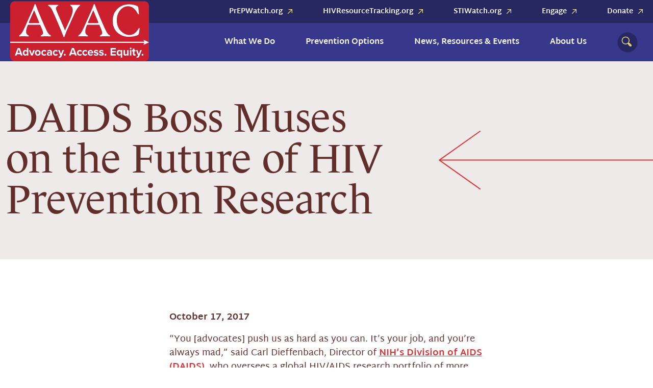

--- FILE ---
content_type: text/html; charset=UTF-8
request_url: https://avac.org/blog/daids-boss-muses-on-the-future-of-hiv-prevention-research/
body_size: 20506
content:
<!DOCTYPE html>
<html lang="en-US">
<head>
	<meta charset="UTF-8">
<script type="text/javascript">
/* <![CDATA[ */
var gform;gform||(document.addEventListener("gform_main_scripts_loaded",function(){gform.scriptsLoaded=!0}),document.addEventListener("gform/theme/scripts_loaded",function(){gform.themeScriptsLoaded=!0}),window.addEventListener("DOMContentLoaded",function(){gform.domLoaded=!0}),gform={domLoaded:!1,scriptsLoaded:!1,themeScriptsLoaded:!1,isFormEditor:()=>"function"==typeof InitializeEditor,callIfLoaded:function(o){return!(!gform.domLoaded||!gform.scriptsLoaded||!gform.themeScriptsLoaded&&!gform.isFormEditor()||(gform.isFormEditor()&&console.warn("The use of gform.initializeOnLoaded() is deprecated in the form editor context and will be removed in Gravity Forms 3.1."),o(),0))},initializeOnLoaded:function(o){gform.callIfLoaded(o)||(document.addEventListener("gform_main_scripts_loaded",()=>{gform.scriptsLoaded=!0,gform.callIfLoaded(o)}),document.addEventListener("gform/theme/scripts_loaded",()=>{gform.themeScriptsLoaded=!0,gform.callIfLoaded(o)}),window.addEventListener("DOMContentLoaded",()=>{gform.domLoaded=!0,gform.callIfLoaded(o)}))},hooks:{action:{},filter:{}},addAction:function(o,r,e,t){gform.addHook("action",o,r,e,t)},addFilter:function(o,r,e,t){gform.addHook("filter",o,r,e,t)},doAction:function(o){gform.doHook("action",o,arguments)},applyFilters:function(o){return gform.doHook("filter",o,arguments)},removeAction:function(o,r){gform.removeHook("action",o,r)},removeFilter:function(o,r,e){gform.removeHook("filter",o,r,e)},addHook:function(o,r,e,t,n){null==gform.hooks[o][r]&&(gform.hooks[o][r]=[]);var d=gform.hooks[o][r];null==n&&(n=r+"_"+d.length),gform.hooks[o][r].push({tag:n,callable:e,priority:t=null==t?10:t})},doHook:function(r,o,e){var t;if(e=Array.prototype.slice.call(e,1),null!=gform.hooks[r][o]&&((o=gform.hooks[r][o]).sort(function(o,r){return o.priority-r.priority}),o.forEach(function(o){"function"!=typeof(t=o.callable)&&(t=window[t]),"action"==r?t.apply(null,e):e[0]=t.apply(null,e)})),"filter"==r)return e[0]},removeHook:function(o,r,t,n){var e;null!=gform.hooks[o][r]&&(e=(e=gform.hooks[o][r]).filter(function(o,r,e){return!!(null!=n&&n!=o.tag||null!=t&&t!=o.priority)}),gform.hooks[o][r]=e)}});
/* ]]> */
</script>

	<meta name="viewport" content="width=device-width, initial-scale=1.0">
	<meta http-equiv="X-UA-Compatible" content="IE=edge">

	<title>DAIDS Boss Muses on the Future of HIV Prevention Research - AVAC</title>

    <link rel="apple-touch-icon" sizes="180x180" href="https://avac.org/wp-content/themes/_wpsk-allegiance/icon/apple-touch-icon.png">
    <link rel="icon" type="image/png" sizes="32x32" href="https://avac.org/wp-content/themes/_wpsk-allegiance/icon/favicon-32x32.png">
    <link rel="icon" type="image/png" sizes="16x16" href="https://avac.org/wp-content/themes/_wpsk-allegiance/icon/favicon-16x16.png">
    <link rel="manifest" href="https://avac.org/wp-content/themes/_wpsk-allegiance/icon/site.webmanifest">
    <link rel="mask-icon" href="https://avac.org/wp-content/themes/_wpsk-allegiance/icon/safari-pinned-tab.svg" color="#cd0126">
    <link rel="shortcut icon" href="https://avac.org/wp-content/themes/_wpsk-allegiance/icon/favicon.ico">
    <meta name="msapplication-TileColor" content="#dc1717">
    <meta name="msapplication-config" content="https://avac.org/wp-content/themes/_wpsk-allegiance/icon/browserconfig.xml">
    <meta name="theme-color" content="#ffffff">

	<link rel="profile" href="http://gmpg.org/xfn/11">
	<link rel="pingback" href="https://avac.org/xmlrpc.php">
	<!-- Import Fonts -->
	<link rel="stylesheet" href="https://use.typekit.net/twv3rrp.css">
	<script src="https://kit.fontawesome.com/e54469ec4f.js" crossorigin="anonymous"></script>
	<!-- Google Tag Manager -->
    <script>(function(w,d,s,l,i){w[l]=w[l]||[];w[l].push({'gtm.start':
                new Date().getTime(),event:'gtm.js'});var f=d.getElementsByTagName(s)[0],
            j=d.createElement(s),dl=l!='dataLayer'?'&l='+l:'';j.async=true;j.src=
            'https://www.googletagmanager.com/gtm.js?id='+i+dl;f.parentNode.insertBefore(j,f);
        })(window,document,'script','dataLayer','GTM-NS2MGG');</script>
    <!-- End Google Tag Manager -->
	<!-- MS Clarity -->
	<script type="text/javascript">
    (function(c,l,a,r,i,t,y){
        c[a]=c[a]||function(){(c[a].q=c[a].q||[]).push(arguments)};
        t=l.createElement(r);t.async=1;t.src="https://www.clarity.ms/tag/"+i;
        y=l.getElementsByTagName(r)[0];y.parentNode.insertBefore(t,y);
    })(window, document, "clarity", "script", "tttya2hf7x");
	</script>
	<!-- End MS Clarity -->
	<meta name='robots' content='index, follow, max-image-preview:large, max-snippet:-1, max-video-preview:-1' />
	<style>img:is([sizes="auto" i], [sizes^="auto," i]) { contain-intrinsic-size: 3000px 1500px }</style>
	
	<!-- This site is optimized with the Yoast SEO Premium plugin v22.6 (Yoast SEO v26.5) - https://yoast.com/wordpress/plugins/seo/ -->
	<link rel="canonical" href="https://avac.org/blog/daids-boss-muses-on-the-future-of-hiv-prevention-research/" />
	<meta property="og:locale" content="en_US" />
	<meta property="og:type" content="article" />
	<meta property="og:title" content="DAIDS Boss Muses on the Future of HIV Prevention Research" />
	<meta property="og:description" content="“You [advocates] push us as hard as you can. It’s your job, and you’re always mad,” said Carl Dieffenbach, Director of NIH’s Division of AIDS (DAIDS), who oversees a global HIV/AIDS research portfolio of more than US$1 billion. “And we’re always failing but in the end, there’s success. Keep pushing.” Success is no joke. A [&hellip;]" />
	<meta property="og:url" content="https://avac.org/blog/daids-boss-muses-on-the-future-of-hiv-prevention-research/" />
	<meta property="og:site_name" content="AVAC" />
	<meta property="article:publisher" content="https://www.facebook.com/HIVpxresearch/" />
	<meta property="article:published_time" content="2017-10-17T00:00:00+00:00" />
	<meta property="article:modified_time" content="2023-04-05T19:38:28+00:00" />
	<meta name="author" content="Miro Kresonja" />
	<meta name="twitter:card" content="summary_large_image" />
	<meta name="twitter:creator" content="@hivpxresearch" />
	<meta name="twitter:site" content="@hivpxresearch" />
	<meta name="twitter:label1" content="Written by" />
	<meta name="twitter:data1" content="Miro Kresonja" />
	<meta name="twitter:label2" content="Est. reading time" />
	<meta name="twitter:data2" content="6 minutes" />
	<script type="application/ld+json" class="yoast-schema-graph">{"@context":"https://schema.org","@graph":[{"@type":"Article","@id":"https://avac.org/blog/daids-boss-muses-on-the-future-of-hiv-prevention-research/#article","isPartOf":{"@id":"https://avac.org/blog/daids-boss-muses-on-the-future-of-hiv-prevention-research/"},"author":{"name":"Miro Kresonja","@id":"https://avac.org/#/schema/person/e37f66cf973411fc7f25276102293a5d"},"headline":"DAIDS Boss Muses on the Future of HIV Prevention Research","datePublished":"2017-10-17T00:00:00+00:00","dateModified":"2023-04-05T19:38:28+00:00","mainEntityOfPage":{"@id":"https://avac.org/blog/daids-boss-muses-on-the-future-of-hiv-prevention-research/"},"wordCount":1212,"commentCount":0,"publisher":{"@id":"https://avac.org/#organization"},"inLanguage":"en-US","potentialAction":[{"@type":"CommentAction","name":"Comment","target":["https://avac.org/blog/daids-boss-muses-on-the-future-of-hiv-prevention-research/#respond"]}]},{"@type":"WebPage","@id":"https://avac.org/blog/daids-boss-muses-on-the-future-of-hiv-prevention-research/","url":"https://avac.org/blog/daids-boss-muses-on-the-future-of-hiv-prevention-research/","name":"DAIDS Boss Muses on the Future of HIV Prevention Research - AVAC","isPartOf":{"@id":"https://avac.org/#website"},"datePublished":"2017-10-17T00:00:00+00:00","dateModified":"2023-04-05T19:38:28+00:00","breadcrumb":{"@id":"https://avac.org/blog/daids-boss-muses-on-the-future-of-hiv-prevention-research/#breadcrumb"},"inLanguage":"en-US","potentialAction":[{"@type":"ReadAction","target":["https://avac.org/blog/daids-boss-muses-on-the-future-of-hiv-prevention-research/"]}]},{"@type":"BreadcrumbList","@id":"https://avac.org/blog/daids-boss-muses-on-the-future-of-hiv-prevention-research/#breadcrumb","itemListElement":[{"@type":"ListItem","position":1,"name":"Home","item":"https://avac.org/"},{"@type":"ListItem","position":2,"name":"test","item":"https://avac.org/test/"},{"@type":"ListItem","position":3,"name":"DAIDS Boss Muses on the Future of HIV Prevention Research"}]},{"@type":"WebSite","@id":"https://avac.org/#website","url":"https://avac.org/","name":"AVAC","description":"Advocacy. Access. Equity.","publisher":{"@id":"https://avac.org/#organization"},"potentialAction":[{"@type":"SearchAction","target":{"@type":"EntryPoint","urlTemplate":"https://avac.org/?s={search_term_string}"},"query-input":{"@type":"PropertyValueSpecification","valueRequired":true,"valueName":"search_term_string"}}],"inLanguage":"en-US"},{"@type":"Organization","@id":"https://avac.org/#organization","name":"AVAC","url":"https://avac.org/","logo":{"@type":"ImageObject","inLanguage":"en-US","@id":"https://avac.org/#/schema/logo/image/","url":"https://avac.org/wp-content/uploads/2024/05/AVAC-square.jpg","contentUrl":"https://avac.org/wp-content/uploads/2024/05/AVAC-square.jpg","width":696,"height":696,"caption":"AVAC"},"image":{"@id":"https://avac.org/#/schema/logo/image/"},"sameAs":["https://www.facebook.com/HIVpxresearch/","https://x.com/hivpxresearch"],"description":"Proven strategies for today and research for tomorrow. A global source for updates, advocacy and information on HIV prevention.","email":"avac@avac.org","telephone":"+1212-796-6423","numberOfEmployees":{"@type":"QuantitativeValue","minValue":"11","maxValue":"50"}},{"@type":"Person","@id":"https://avac.org/#/schema/person/e37f66cf973411fc7f25276102293a5d","name":"Miro Kresonja","image":{"@type":"ImageObject","inLanguage":"en-US","@id":"https://avac.org/#/schema/person/image/","url":"https://secure.gravatar.com/avatar/737ca4ffffd0f4b885c177f2326284ebbe549ef86f9a75834c7fb4ba4f534f7e?s=96&d=mm&r=g","contentUrl":"https://secure.gravatar.com/avatar/737ca4ffffd0f4b885c177f2326284ebbe549ef86f9a75834c7fb4ba4f534f7e?s=96&d=mm&r=g","caption":"Miro Kresonja"},"url":"https://avac.org/blog/author/mkresonja/"}]}</script>
	<!-- / Yoast SEO Premium plugin. -->


<link rel='dns-prefetch' href='//a.omappapi.com' />
<link rel="alternate" type="application/rss+xml" title="AVAC &raquo; Feed" href="https://avac.org/feed/" />
<link rel="alternate" type="application/rss+xml" title="AVAC &raquo; Comments Feed" href="https://avac.org/comments/feed/" />
<link rel="alternate" type="application/rss+xml" title="AVAC &raquo; DAIDS Boss Muses on the Future of HIV Prevention Research Comments Feed" href="https://avac.org/blog/daids-boss-muses-on-the-future-of-hiv-prevention-research/feed/" />
<script type="text/javascript">
/* <![CDATA[ */
window._wpemojiSettings = {"baseUrl":"https:\/\/s.w.org\/images\/core\/emoji\/16.0.1\/72x72\/","ext":".png","svgUrl":"https:\/\/s.w.org\/images\/core\/emoji\/16.0.1\/svg\/","svgExt":".svg","source":{"concatemoji":"https:\/\/avac.org\/wp-includes\/js\/wp-emoji-release.min.js?ver=149279993"}};
/*! This file is auto-generated */
!function(s,n){var o,i,e;function c(e){try{var t={supportTests:e,timestamp:(new Date).valueOf()};sessionStorage.setItem(o,JSON.stringify(t))}catch(e){}}function p(e,t,n){e.clearRect(0,0,e.canvas.width,e.canvas.height),e.fillText(t,0,0);var t=new Uint32Array(e.getImageData(0,0,e.canvas.width,e.canvas.height).data),a=(e.clearRect(0,0,e.canvas.width,e.canvas.height),e.fillText(n,0,0),new Uint32Array(e.getImageData(0,0,e.canvas.width,e.canvas.height).data));return t.every(function(e,t){return e===a[t]})}function u(e,t){e.clearRect(0,0,e.canvas.width,e.canvas.height),e.fillText(t,0,0);for(var n=e.getImageData(16,16,1,1),a=0;a<n.data.length;a++)if(0!==n.data[a])return!1;return!0}function f(e,t,n,a){switch(t){case"flag":return n(e,"\ud83c\udff3\ufe0f\u200d\u26a7\ufe0f","\ud83c\udff3\ufe0f\u200b\u26a7\ufe0f")?!1:!n(e,"\ud83c\udde8\ud83c\uddf6","\ud83c\udde8\u200b\ud83c\uddf6")&&!n(e,"\ud83c\udff4\udb40\udc67\udb40\udc62\udb40\udc65\udb40\udc6e\udb40\udc67\udb40\udc7f","\ud83c\udff4\u200b\udb40\udc67\u200b\udb40\udc62\u200b\udb40\udc65\u200b\udb40\udc6e\u200b\udb40\udc67\u200b\udb40\udc7f");case"emoji":return!a(e,"\ud83e\udedf")}return!1}function g(e,t,n,a){var r="undefined"!=typeof WorkerGlobalScope&&self instanceof WorkerGlobalScope?new OffscreenCanvas(300,150):s.createElement("canvas"),o=r.getContext("2d",{willReadFrequently:!0}),i=(o.textBaseline="top",o.font="600 32px Arial",{});return e.forEach(function(e){i[e]=t(o,e,n,a)}),i}function t(e){var t=s.createElement("script");t.src=e,t.defer=!0,s.head.appendChild(t)}"undefined"!=typeof Promise&&(o="wpEmojiSettingsSupports",i=["flag","emoji"],n.supports={everything:!0,everythingExceptFlag:!0},e=new Promise(function(e){s.addEventListener("DOMContentLoaded",e,{once:!0})}),new Promise(function(t){var n=function(){try{var e=JSON.parse(sessionStorage.getItem(o));if("object"==typeof e&&"number"==typeof e.timestamp&&(new Date).valueOf()<e.timestamp+604800&&"object"==typeof e.supportTests)return e.supportTests}catch(e){}return null}();if(!n){if("undefined"!=typeof Worker&&"undefined"!=typeof OffscreenCanvas&&"undefined"!=typeof URL&&URL.createObjectURL&&"undefined"!=typeof Blob)try{var e="postMessage("+g.toString()+"("+[JSON.stringify(i),f.toString(),p.toString(),u.toString()].join(",")+"));",a=new Blob([e],{type:"text/javascript"}),r=new Worker(URL.createObjectURL(a),{name:"wpTestEmojiSupports"});return void(r.onmessage=function(e){c(n=e.data),r.terminate(),t(n)})}catch(e){}c(n=g(i,f,p,u))}t(n)}).then(function(e){for(var t in e)n.supports[t]=e[t],n.supports.everything=n.supports.everything&&n.supports[t],"flag"!==t&&(n.supports.everythingExceptFlag=n.supports.everythingExceptFlag&&n.supports[t]);n.supports.everythingExceptFlag=n.supports.everythingExceptFlag&&!n.supports.flag,n.DOMReady=!1,n.readyCallback=function(){n.DOMReady=!0}}).then(function(){return e}).then(function(){var e;n.supports.everything||(n.readyCallback(),(e=n.source||{}).concatemoji?t(e.concatemoji):e.wpemoji&&e.twemoji&&(t(e.twemoji),t(e.wpemoji)))}))}((window,document),window._wpemojiSettings);
/* ]]> */
</script>
<style id='wp-emoji-styles-inline-css' type='text/css'>

	img.wp-smiley, img.emoji {
		display: inline !important;
		border: none !important;
		box-shadow: none !important;
		height: 1em !important;
		width: 1em !important;
		margin: 0 0.07em !important;
		vertical-align: -0.1em !important;
		background: none !important;
		padding: 0 !important;
	}
</style>
<link rel='stylesheet' id='wp-block-library-css' href='https://avac.org/wp-includes/css/dist/block-library/style.min.css?ver=299025099' type='text/css' media='all' />
<style id='classic-theme-styles-inline-css' type='text/css'>
/*! This file is auto-generated */
.wp-block-button__link{color:#fff;background-color:#32373c;border-radius:9999px;box-shadow:none;text-decoration:none;padding:calc(.667em + 2px) calc(1.333em + 2px);font-size:1.125em}.wp-block-file__button{background:#32373c;color:#fff;text-decoration:none}
</style>
<link rel='stylesheet' id='avac-testimonial-style-css' href='https://avac.org/wp-content/plugins/avac-blocks/blocks/testimonial/testimonial.css?ver=91062228' type='text/css' media='all' />
<link rel='stylesheet' id='avac-blockquote-style-css' href='https://avac.org/wp-content/plugins/avac-blocks/blocks/blockquote/blockquote.css?ver=259016718' type='text/css' media='all' />
<style id='safe-svg-svg-icon-style-inline-css' type='text/css'>
.safe-svg-cover{text-align:center}.safe-svg-cover .safe-svg-inside{display:inline-block;max-width:100%}.safe-svg-cover svg{fill:currentColor;height:100%;max-height:100%;max-width:100%;width:100%}

</style>
<style id='global-styles-inline-css' type='text/css'>
:root{--wp--preset--aspect-ratio--square: 1;--wp--preset--aspect-ratio--4-3: 4/3;--wp--preset--aspect-ratio--3-4: 3/4;--wp--preset--aspect-ratio--3-2: 3/2;--wp--preset--aspect-ratio--2-3: 2/3;--wp--preset--aspect-ratio--16-9: 16/9;--wp--preset--aspect-ratio--9-16: 9/16;--wp--preset--color--black: #000000;--wp--preset--color--cyan-bluish-gray: #abb8c3;--wp--preset--color--white: #ffffff;--wp--preset--color--pale-pink: #f78da7;--wp--preset--color--vivid-red: #cf2e2e;--wp--preset--color--luminous-vivid-orange: #ff6900;--wp--preset--color--luminous-vivid-amber: #fcb900;--wp--preset--color--light-green-cyan: #7bdcb5;--wp--preset--color--vivid-green-cyan: #00d084;--wp--preset--color--pale-cyan-blue: #8ed1fc;--wp--preset--color--vivid-cyan-blue: #0693e3;--wp--preset--color--vivid-purple: #9b51e0;--wp--preset--gradient--vivid-cyan-blue-to-vivid-purple: linear-gradient(135deg,rgba(6,147,227,1) 0%,rgb(155,81,224) 100%);--wp--preset--gradient--light-green-cyan-to-vivid-green-cyan: linear-gradient(135deg,rgb(122,220,180) 0%,rgb(0,208,130) 100%);--wp--preset--gradient--luminous-vivid-amber-to-luminous-vivid-orange: linear-gradient(135deg,rgba(252,185,0,1) 0%,rgba(255,105,0,1) 100%);--wp--preset--gradient--luminous-vivid-orange-to-vivid-red: linear-gradient(135deg,rgba(255,105,0,1) 0%,rgb(207,46,46) 100%);--wp--preset--gradient--very-light-gray-to-cyan-bluish-gray: linear-gradient(135deg,rgb(238,238,238) 0%,rgb(169,184,195) 100%);--wp--preset--gradient--cool-to-warm-spectrum: linear-gradient(135deg,rgb(74,234,220) 0%,rgb(151,120,209) 20%,rgb(207,42,186) 40%,rgb(238,44,130) 60%,rgb(251,105,98) 80%,rgb(254,248,76) 100%);--wp--preset--gradient--blush-light-purple: linear-gradient(135deg,rgb(255,206,236) 0%,rgb(152,150,240) 100%);--wp--preset--gradient--blush-bordeaux: linear-gradient(135deg,rgb(254,205,165) 0%,rgb(254,45,45) 50%,rgb(107,0,62) 100%);--wp--preset--gradient--luminous-dusk: linear-gradient(135deg,rgb(255,203,112) 0%,rgb(199,81,192) 50%,rgb(65,88,208) 100%);--wp--preset--gradient--pale-ocean: linear-gradient(135deg,rgb(255,245,203) 0%,rgb(182,227,212) 50%,rgb(51,167,181) 100%);--wp--preset--gradient--electric-grass: linear-gradient(135deg,rgb(202,248,128) 0%,rgb(113,206,126) 100%);--wp--preset--gradient--midnight: linear-gradient(135deg,rgb(2,3,129) 0%,rgb(40,116,252) 100%);--wp--preset--font-size--small: 13px;--wp--preset--font-size--medium: 20px;--wp--preset--font-size--large: 36px;--wp--preset--font-size--x-large: 42px;--wp--preset--spacing--20: 0.44rem;--wp--preset--spacing--30: 0.67rem;--wp--preset--spacing--40: 1rem;--wp--preset--spacing--50: 1.5rem;--wp--preset--spacing--60: 2.25rem;--wp--preset--spacing--70: 3.38rem;--wp--preset--spacing--80: 5.06rem;--wp--preset--shadow--natural: 6px 6px 9px rgba(0, 0, 0, 0.2);--wp--preset--shadow--deep: 12px 12px 50px rgba(0, 0, 0, 0.4);--wp--preset--shadow--sharp: 6px 6px 0px rgba(0, 0, 0, 0.2);--wp--preset--shadow--outlined: 6px 6px 0px -3px rgba(255, 255, 255, 1), 6px 6px rgba(0, 0, 0, 1);--wp--preset--shadow--crisp: 6px 6px 0px rgba(0, 0, 0, 1);}:where(.is-layout-flex){gap: 0.5em;}:where(.is-layout-grid){gap: 0.5em;}body .is-layout-flex{display: flex;}.is-layout-flex{flex-wrap: wrap;align-items: center;}.is-layout-flex > :is(*, div){margin: 0;}body .is-layout-grid{display: grid;}.is-layout-grid > :is(*, div){margin: 0;}:where(.wp-block-columns.is-layout-flex){gap: 2em;}:where(.wp-block-columns.is-layout-grid){gap: 2em;}:where(.wp-block-post-template.is-layout-flex){gap: 1.25em;}:where(.wp-block-post-template.is-layout-grid){gap: 1.25em;}.has-black-color{color: var(--wp--preset--color--black) !important;}.has-cyan-bluish-gray-color{color: var(--wp--preset--color--cyan-bluish-gray) !important;}.has-white-color{color: var(--wp--preset--color--white) !important;}.has-pale-pink-color{color: var(--wp--preset--color--pale-pink) !important;}.has-vivid-red-color{color: var(--wp--preset--color--vivid-red) !important;}.has-luminous-vivid-orange-color{color: var(--wp--preset--color--luminous-vivid-orange) !important;}.has-luminous-vivid-amber-color{color: var(--wp--preset--color--luminous-vivid-amber) !important;}.has-light-green-cyan-color{color: var(--wp--preset--color--light-green-cyan) !important;}.has-vivid-green-cyan-color{color: var(--wp--preset--color--vivid-green-cyan) !important;}.has-pale-cyan-blue-color{color: var(--wp--preset--color--pale-cyan-blue) !important;}.has-vivid-cyan-blue-color{color: var(--wp--preset--color--vivid-cyan-blue) !important;}.has-vivid-purple-color{color: var(--wp--preset--color--vivid-purple) !important;}.has-black-background-color{background-color: var(--wp--preset--color--black) !important;}.has-cyan-bluish-gray-background-color{background-color: var(--wp--preset--color--cyan-bluish-gray) !important;}.has-white-background-color{background-color: var(--wp--preset--color--white) !important;}.has-pale-pink-background-color{background-color: var(--wp--preset--color--pale-pink) !important;}.has-vivid-red-background-color{background-color: var(--wp--preset--color--vivid-red) !important;}.has-luminous-vivid-orange-background-color{background-color: var(--wp--preset--color--luminous-vivid-orange) !important;}.has-luminous-vivid-amber-background-color{background-color: var(--wp--preset--color--luminous-vivid-amber) !important;}.has-light-green-cyan-background-color{background-color: var(--wp--preset--color--light-green-cyan) !important;}.has-vivid-green-cyan-background-color{background-color: var(--wp--preset--color--vivid-green-cyan) !important;}.has-pale-cyan-blue-background-color{background-color: var(--wp--preset--color--pale-cyan-blue) !important;}.has-vivid-cyan-blue-background-color{background-color: var(--wp--preset--color--vivid-cyan-blue) !important;}.has-vivid-purple-background-color{background-color: var(--wp--preset--color--vivid-purple) !important;}.has-black-border-color{border-color: var(--wp--preset--color--black) !important;}.has-cyan-bluish-gray-border-color{border-color: var(--wp--preset--color--cyan-bluish-gray) !important;}.has-white-border-color{border-color: var(--wp--preset--color--white) !important;}.has-pale-pink-border-color{border-color: var(--wp--preset--color--pale-pink) !important;}.has-vivid-red-border-color{border-color: var(--wp--preset--color--vivid-red) !important;}.has-luminous-vivid-orange-border-color{border-color: var(--wp--preset--color--luminous-vivid-orange) !important;}.has-luminous-vivid-amber-border-color{border-color: var(--wp--preset--color--luminous-vivid-amber) !important;}.has-light-green-cyan-border-color{border-color: var(--wp--preset--color--light-green-cyan) !important;}.has-vivid-green-cyan-border-color{border-color: var(--wp--preset--color--vivid-green-cyan) !important;}.has-pale-cyan-blue-border-color{border-color: var(--wp--preset--color--pale-cyan-blue) !important;}.has-vivid-cyan-blue-border-color{border-color: var(--wp--preset--color--vivid-cyan-blue) !important;}.has-vivid-purple-border-color{border-color: var(--wp--preset--color--vivid-purple) !important;}.has-vivid-cyan-blue-to-vivid-purple-gradient-background{background: var(--wp--preset--gradient--vivid-cyan-blue-to-vivid-purple) !important;}.has-light-green-cyan-to-vivid-green-cyan-gradient-background{background: var(--wp--preset--gradient--light-green-cyan-to-vivid-green-cyan) !important;}.has-luminous-vivid-amber-to-luminous-vivid-orange-gradient-background{background: var(--wp--preset--gradient--luminous-vivid-amber-to-luminous-vivid-orange) !important;}.has-luminous-vivid-orange-to-vivid-red-gradient-background{background: var(--wp--preset--gradient--luminous-vivid-orange-to-vivid-red) !important;}.has-very-light-gray-to-cyan-bluish-gray-gradient-background{background: var(--wp--preset--gradient--very-light-gray-to-cyan-bluish-gray) !important;}.has-cool-to-warm-spectrum-gradient-background{background: var(--wp--preset--gradient--cool-to-warm-spectrum) !important;}.has-blush-light-purple-gradient-background{background: var(--wp--preset--gradient--blush-light-purple) !important;}.has-blush-bordeaux-gradient-background{background: var(--wp--preset--gradient--blush-bordeaux) !important;}.has-luminous-dusk-gradient-background{background: var(--wp--preset--gradient--luminous-dusk) !important;}.has-pale-ocean-gradient-background{background: var(--wp--preset--gradient--pale-ocean) !important;}.has-electric-grass-gradient-background{background: var(--wp--preset--gradient--electric-grass) !important;}.has-midnight-gradient-background{background: var(--wp--preset--gradient--midnight) !important;}.has-small-font-size{font-size: var(--wp--preset--font-size--small) !important;}.has-medium-font-size{font-size: var(--wp--preset--font-size--medium) !important;}.has-large-font-size{font-size: var(--wp--preset--font-size--large) !important;}.has-x-large-font-size{font-size: var(--wp--preset--font-size--x-large) !important;}
:where(.wp-block-post-template.is-layout-flex){gap: 1.25em;}:where(.wp-block-post-template.is-layout-grid){gap: 1.25em;}
:where(.wp-block-columns.is-layout-flex){gap: 2em;}:where(.wp-block-columns.is-layout-grid){gap: 2em;}
:root :where(.wp-block-pullquote){font-size: 1.5em;line-height: 1.6;}
</style>
<link rel='stylesheet' id='custom-gutenberg-blocks-css' href='https://avac.org/wp-content/plugins/custom-gutenberg-blocks/public/css/custom-gutenberg-blocks-public.css?ver=99734767' type='text/css' media='all' />
<link rel='stylesheet' id='_wpsk-bootstrap-wp-css' href='https://avac.org/wp-content/themes/_wpsk/includes/css/bootstrap-wp.css?ver=55036627' type='text/css' media='all' />
<link rel='stylesheet' id='_wpsk-bootstrap-css' href='https://avac.org/wp-content/themes/_wpsk/includes/resources/bootstrap/css/bootstrap.min.css?ver=276138456' type='text/css' media='all' />
<link rel='stylesheet' id='_wpsk-font-awesome-css' href='https://avac.org/wp-content/themes/_wpsk/includes/css/font-awesome.min.css?ver=162384806' type='text/css' media='all' />
<link rel='stylesheet' id='_wpsk-slick-css' href='https://avac.org/wp-content/themes/_wpsk/includes/css/slick.css?ver=427592208' type='text/css' media='all' />
<link rel='stylesheet' id='_wpsk-theme-css' href='https://avac.org/wp-content/themes/_wpsk/includes/css/theme.css?ver=366027450' type='text/css' media='all' />
<link rel='stylesheet' id='_wpsk-style-css' href='https://avac.org/wp-content/themes/_wpsk-allegiance/style.css?ver=212419008' type='text/css' media='all' />
<script type="text/javascript" src="https://avac.org/wp-includes/js/jquery/jquery.min.js?ver=169944670" id="jquery-core-js"></script>
<script type="text/javascript" src="https://avac.org/wp-includes/js/jquery/jquery-migrate.min.js?ver=46937145" id="jquery-migrate-js"></script>
<script type="text/javascript" src="https://avac.org/wp-content/themes/_wpsk/includes/resources/bootstrap/js/bootstrap.min.js?ver=158883618" id="_wpsk-bootstrapjs-js"></script>
<script type="text/javascript" src="https://avac.org/wp-content/themes/_wpsk/includes/js/bootstrap-wp.js?ver=296452419" id="_wpsk-bootstrapwp-js"></script>
<link rel="https://api.w.org/" href="https://avac.org/wp-json/" /><link rel="alternate" title="JSON" type="application/json" href="https://avac.org/wp-json/wp/v2/posts/7656" /><link rel="EditURI" type="application/rsd+xml" title="RSD" href="https://avac.org/xmlrpc.php?rsd" />
<link rel='shortlink' href='https://avac.org/?p=7656' />
<link rel="alternate" title="oEmbed (JSON)" type="application/json+oembed" href="https://avac.org/wp-json/oembed/1.0/embed?url=https%3A%2F%2Favac.org%2Fblog%2Fdaids-boss-muses-on-the-future-of-hiv-prevention-research%2F" />
<link rel="alternate" title="oEmbed (XML)" type="text/xml+oembed" href="https://avac.org/wp-json/oembed/1.0/embed?url=https%3A%2F%2Favac.org%2Fblog%2Fdaids-boss-muses-on-the-future-of-hiv-prevention-research%2F&#038;format=xml" />
<header id="site-header" class="site-header header-01">
    <div class="container">
        <div class="row">
            <div class="col header-logo">
                <a href="/">
                                                <img src="https://avac.org/wp-content/uploads/2024/02/AVAC_Logo_011729.svg" alt="AVAC">
                                    </a>
            </div>

            <ul id="header-menu" class="col-auto primary-menu-desktop nav"><li id="menu-item-668" class="menu-item menu-item-type-post_type menu-item-object-page menu-item-has-children menu-item-668 dropdown"><a title="What We Do" href="https://avac.org/what-we-do/" data-toggle="dropdown" class="dropdown-toggle" aria-haspopup="true">What We Do <span class="caret"></span></a>
<ul role="menu" class=" dropdown-menu">
	<li id="menu-item-5037" class="menu-item menu-item-type-custom menu-item-object-custom menu-item-5037"><a title="Accelerate Product Innovation and Availability" href="/topic/accelerate-product-innovation/">Accelerate Product Innovation and Availability</a></li>
	<li id="menu-item-5044" class="menu-item menu-item-type-custom menu-item-object-custom menu-item-5044"><a title="Advocate for Health Equity" href="/topic/advocate-for-health-equity/">Advocate for Health Equity</a></li>
	<li id="menu-item-4956" class="menu-item menu-item-type-custom menu-item-object-custom menu-item-4956"><a title="Centering Communities, GPP &amp; More" href="/topic/centering-communities/">Centering Communities, GPP &#038; More</a></li>
	<li id="menu-item-5547" class="menu-item menu-item-type-custom menu-item-object-custom menu-item-5547"><a title="Support a Global Movement" href="/topic/global-movement/">Support a Global Movement</a></li>
	<li id="menu-item-5550" class="menu-item menu-item-type-custom menu-item-object-custom menu-item-5550"><a title="Track and Translate the Field" href="/topic/track-and-translate/">Track and Translate the Field</a></li>
	<li id="menu-item-11628" class="menu-item menu-item-type-custom menu-item-object-custom menu-item-has-children menu-item-11628 dropdown"><a title="With partners worldwide, we’re pushing for the funding, implementation and research needed to end HIV and prepare for future pandemics.">With partners worldwide, we’re pushing for the funding, implementation and research needed to end HIV and prepare for future pandemics.</a>
	<ul role="menu" class=" dropdown-menu">
		<li id="menu-item-11629" class="menu-item menu-item-type-post_type menu-item-object-page menu-item-11629"><a title="Explore our Projects" href="https://avac.org/our-projects/">Explore our Projects</a></li>
	</ul>
</li>
</ul>
</li>
<li id="menu-item-667" class="menu-item menu-item-type-post_type menu-item-object-page menu-item-has-children menu-item-667 dropdown"><a title="Prevention Options" href="https://avac.org/prevention-options/" data-toggle="dropdown" class="dropdown-toggle" aria-haspopup="true">Prevention Options <span class="caret"></span></a>
<ul role="menu" class=" dropdown-menu">
	<li id="menu-item-672" class="menu-item menu-item-type-custom menu-item-object-custom menu-item-672"><a title="Antibody Related Research" href="/prevention-option/antibody-related-research/">Antibody Related Research</a></li>
	<li id="menu-item-5556" class="menu-item menu-item-type-custom menu-item-object-custom menu-item-5556"><a title="Combination Prevention" href="/prevention-option/combination-prevention/">Combination Prevention</a></li>
	<li id="menu-item-5557" class="menu-item menu-item-type-custom menu-item-object-custom menu-item-5557"><a title="Condoms" href="/prevention-option/condoms/">Condoms</a></li>
	<li id="menu-item-5555" class="menu-item menu-item-type-custom menu-item-object-custom menu-item-5555"><a title="Cure" href="/prevention-option/cure/">Cure</a></li>
	<li id="menu-item-673" class="menu-item menu-item-type-custom menu-item-object-custom menu-item-673"><a title="Microbicides" href="/prevention-option/microbicides/">Microbicides</a></li>
	<li id="menu-item-5554" class="menu-item menu-item-type-custom menu-item-object-custom menu-item-5554"><a title="Multipurpose Prevention Technologies" href="/prevention-option/multipurpose-prevention-technologies/">Multipurpose Prevention Technologies</a></li>
	<li id="menu-item-5551" class="menu-item menu-item-type-custom menu-item-object-custom menu-item-5551"><a title="Post-Exposure Prophylaxis (PEP)" href="/prevention-option/post-exposure-prophylaxis/">Post-Exposure Prophylaxis (PEP)</a></li>
	<li id="menu-item-3553" class="menu-item menu-item-type-custom menu-item-object-custom menu-item-3553"><a title="Pre-Exposure Prophylaxis (PrEP)" href="/prevention-option/prep/">Pre-Exposure Prophylaxis (PrEP)</a></li>
	<li id="menu-item-670" class="menu-item menu-item-type-custom menu-item-object-custom menu-item-670"><a title="Testing" href="/prevention-option/testing/">Testing</a></li>
	<li id="menu-item-5553" class="menu-item menu-item-type-custom menu-item-object-custom menu-item-5553"><a title="Treatment U=U" href="/prevention-option/treatment/">Treatment U=U</a></li>
	<li id="menu-item-671" class="menu-item menu-item-type-custom menu-item-object-custom menu-item-671"><a title="Vaccines for Prevention" href="/prevention-option/vaccines/">Vaccines for Prevention</a></li>
	<li id="menu-item-5552" class="menu-item menu-item-type-custom menu-item-object-custom menu-item-5552"><a title="Voluntary Medical Male Circumcision" href="/prevention-option/voluntary-medical-male-circumcision/">Voluntary Medical Male Circumcision</a></li>
</ul>
</li>
<li id="menu-item-685" class="menu-item menu-item-type-post_type menu-item-object-page menu-item-has-children menu-item-685 dropdown"><a title="News, Resources &#038; Events" href="https://avac.org/resources-news-events/" data-toggle="dropdown" class="dropdown-toggle" aria-haspopup="true">News, Resources &#038; Events <span class="caret"></span></a>
<ul role="menu" class=" dropdown-menu">
	<li id="menu-item-15014" class="menu-item menu-item-type-post_type menu-item-object-page menu-item-15014"><a title="AVAC v. United States Department of State" href="https://avac.org/avac-vs-dept-of-state/">AVAC v. United States Department of State</a></li>
	<li id="menu-item-9066" class="menu-item menu-item-type-post_type menu-item-object-page menu-item-9066"><a title="Resources" href="https://avac.org/resources-search/">Resources</a></li>
	<li id="menu-item-9064" class="menu-item menu-item-type-post_type menu-item-object-page menu-item-9064"><a title="P-Values Blog" href="https://avac.org/news/">P-Values Blog</a></li>
	<li id="menu-item-12397" class="menu-item menu-item-type-post_type menu-item-object-page menu-item-12397"><a title="PxPulse Podcast" href="https://avac.org/px-pulse/">PxPulse Podcast</a></li>
	<li id="menu-item-12806" class="menu-item menu-item-type-post_type menu-item-object-page menu-item-12806"><a title="PxWire Quarterly Update" href="https://avac.org/pxwire/">PxWire Quarterly Update</a></li>
	<li id="menu-item-15186" class="menu-item menu-item-type-post_type menu-item-object-page menu-item-15186"><a title="Global Health Watch" href="https://avac.org/global-health-watch/">Global Health Watch</a></li>
	<li id="menu-item-9065" class="menu-item menu-item-type-post_type menu-item-object-page menu-item-9065"><a title="Events and Webinars" href="https://avac.org/events-and-webinars/">Events and Webinars</a></li>
	<li id="menu-item-9063" class="menu-item menu-item-type-post_type menu-item-object-page menu-item-9063"><a title="Press Releases" href="https://avac.org/press-releases/">Press Releases</a></li>
	<li id="menu-item-12215" class="menu-item menu-item-type-post_type menu-item-object-page menu-item-12215"><a title="AVAC in the News" href="https://avac.org/avac-in-the-news/">AVAC in the News</a></li>
	<li id="menu-item-11617" class="menu-item menu-item-type-post_type menu-item-object-page menu-item-11617"><a title="HIV Prevention Clinical Trials Database" href="https://avac.org/hiv-prevention-clinical-trials-database/">HIV Prevention Clinical Trials Database</a></li>
	<li id="menu-item-11616" class="menu-item menu-item-type-post_type menu-item-object-page menu-item-11616"><a title="HIV Prevention Clinical Trials Map" href="https://avac.org/hiv-prevention-clinical-trials-database/hiv-prevention-clinical-trials-map/">HIV Prevention Clinical Trials Map</a></li>
	<li id="menu-item-13043" class="menu-item menu-item-type-post_type menu-item-object-page menu-item-13043"><a title="Translation Index" href="https://avac.org/translation-index/">Translation Index</a></li>
	<li id="menu-item-16370" class="menu-item menu-item-type-post_type menu-item-object-page menu-item-16370"><a title="People’s Research Agenda " href="https://avac.org/peoples-research-agenda/">People’s Research Agenda </a></li>
	<li id="menu-item-16506" class="menu-item menu-item-type-post_type menu-item-object-page menu-item-16506"><a title="24 Hours to Save AIDS Research" href="https://avac.org/save-aids-research/">24 Hours to Save AIDS Research</a></li>
</ul>
</li>
<li id="menu-item-684" class="menu-item menu-item-type-post_type menu-item-object-page menu-item-has-children menu-item-684 dropdown"><a title="About Us" href="https://avac.org/about-us/" data-toggle="dropdown" class="dropdown-toggle" aria-haspopup="true">About Us <span class="caret"></span></a>
<ul role="menu" class=" dropdown-menu">
	<li id="menu-item-6009" class="menu-item menu-item-type-post_type menu-item-object-page menu-item-6009"><a title="Our People" href="https://avac.org/our-people/">Our People</a></li>
	<li id="menu-item-6011" class="menu-item menu-item-type-post_type menu-item-object-page menu-item-6011"><a title="Our Partners" href="https://avac.org/our-partners/">Our Partners</a></li>
	<li id="menu-item-6012" class="menu-item menu-item-type-post_type menu-item-object-page menu-item-6012"><a title="Our Projects" href="https://avac.org/our-projects/">Our Projects</a></li>
	<li id="menu-item-12094" class="menu-item menu-item-type-post_type menu-item-object-page menu-item-12094"><a title="Our Mission and Strategy" href="https://avac.org/our-mission-and-strategy/">Our Mission and Strategy</a></li>
	<li id="menu-item-6013" class="menu-item menu-item-type-post_type menu-item-object-page menu-item-6013"><a title="Our Commitment to Equity, Diversity and Inclusion" href="https://avac.org/our-commitment/">Our Commitment to Equity, Diversity and Inclusion</a></li>
</ul>
</li>
</ul>
            <div class="col-auto search-toggle">
                <a data-bs-toggle="offcanvas" href="#searchBox" class="stretched-link" role="button" aria-controls="searchBox">
                    Search
                </a>
            </div>

            
            <div class="col-auto menu-toggle">
                <a data-bs-toggle="offcanvas" href="#pushMenu" class="stretched-link" role="button" aria-controls="pushMenu">
                    Menu
                </a>
            </div>


            <ul id="utility-menu" class="col-auto utility-menu-desktop nav"><li id="menu-item-678" class="menu-item menu-item-type-custom menu-item-object-custom menu-item-678"><a title="PrEPWatch.org" target="_blank" href="https://www.prepwatch.org">PrEPWatch.org</a></li>
<li id="menu-item-679" class="menu-item menu-item-type-custom menu-item-object-custom menu-item-679"><a title="HIVResourceTracking.org" target="_blank" href="https://www.hivresourcetracking.org/">HIVResourceTracking.org</a></li>
<li id="menu-item-680" class="menu-item menu-item-type-custom menu-item-object-custom menu-item-680"><a title="STIWatch.org" target="_blank" href="https://stiwatch.org/">STIWatch.org</a></li>
<li id="menu-item-681" class="menu-item menu-item-type-custom menu-item-object-custom menu-item-681"><a title="Engage" target="_blank" href="https://engage.avac.org/">Engage</a></li>
<li id="menu-item-904" class="menu-item menu-item-type-custom menu-item-object-custom menu-item-904"><a title="Donate" target="_blank" href="https://donatenow.networkforgood.org/donate-avac">Donate</a></li>
</ul>
            <div class="offcanvas push-menu" tabindex="-1" id="pushMenu" aria-labelledby="pushMenuLabel">
                <div class="offcanvas-header">
                    <button type="button" class="btn-close" data-bs-dismiss="offcanvas" aria-label="Close"></button>
                </div>
                <div class="offcanvas-body">
                    <ul id="header-menu" class="primary-menu-responsive"><li class="menu-item menu-item-type-post_type menu-item-object-page menu-item-has-children menu-item-668 dropdown"><a title="What We Do" href="https://avac.org/what-we-do/" data-toggle="dropdown" class="dropdown-toggle mobile" aria-haspopup="true">What We Do </a><span class="caret"></span>
<ul role="menu" class=" dropdown-menu">
	<li class="menu-item menu-item-type-custom menu-item-object-custom menu-item-5037"><a title="Accelerate Product Innovation and Availability" href="/topic/accelerate-product-innovation/">Accelerate Product Innovation and Availability</a></li>
	<li class="menu-item menu-item-type-custom menu-item-object-custom menu-item-5044"><a title="Advocate for Health Equity" href="/topic/advocate-for-health-equity/">Advocate for Health Equity</a></li>
	<li class="menu-item menu-item-type-custom menu-item-object-custom menu-item-4956"><a title="Centering Communities, GPP &amp; More" href="/topic/centering-communities/">Centering Communities, GPP &#038; More</a></li>
	<li class="menu-item menu-item-type-custom menu-item-object-custom menu-item-5547"><a title="Support a Global Movement" href="/topic/global-movement/">Support a Global Movement</a></li>
	<li class="menu-item menu-item-type-custom menu-item-object-custom menu-item-5550"><a title="Track and Translate the Field" href="/topic/track-and-translate/">Track and Translate the Field</a></li>
	<li class="menu-item menu-item-type-custom menu-item-object-custom menu-item-has-children menu-item-11628 dropdown"><a title="With partners worldwide, we’re pushing for the funding, implementation and research needed to end HIV and prepare for future pandemics.">With partners worldwide, we’re pushing for the funding, implementation and research needed to end HIV and prepare for future pandemics.</a>
	<ul role="menu" class=" dropdown-menu">
		<li class="menu-item menu-item-type-post_type menu-item-object-page menu-item-11629"><a title="Explore our Projects" href="https://avac.org/our-projects/">Explore our Projects</a></li>
	</ul>
</li>
</ul>
</li>
<li class="menu-item menu-item-type-post_type menu-item-object-page menu-item-has-children menu-item-667 dropdown"><a title="Prevention Options" href="https://avac.org/prevention-options/" data-toggle="dropdown" class="dropdown-toggle mobile" aria-haspopup="true">Prevention Options </a><span class="caret"></span>
<ul role="menu" class=" dropdown-menu">
	<li class="menu-item menu-item-type-custom menu-item-object-custom menu-item-672"><a title="Antibody Related Research" href="/prevention-option/antibody-related-research/">Antibody Related Research</a></li>
	<li class="menu-item menu-item-type-custom menu-item-object-custom menu-item-5556"><a title="Combination Prevention" href="/prevention-option/combination-prevention/">Combination Prevention</a></li>
	<li class="menu-item menu-item-type-custom menu-item-object-custom menu-item-5557"><a title="Condoms" href="/prevention-option/condoms/">Condoms</a></li>
	<li class="menu-item menu-item-type-custom menu-item-object-custom menu-item-5555"><a title="Cure" href="/prevention-option/cure/">Cure</a></li>
	<li class="menu-item menu-item-type-custom menu-item-object-custom menu-item-673"><a title="Microbicides" href="/prevention-option/microbicides/">Microbicides</a></li>
	<li class="menu-item menu-item-type-custom menu-item-object-custom menu-item-5554"><a title="Multipurpose Prevention Technologies" href="/prevention-option/multipurpose-prevention-technologies/">Multipurpose Prevention Technologies</a></li>
	<li class="menu-item menu-item-type-custom menu-item-object-custom menu-item-5551"><a title="Post-Exposure Prophylaxis (PEP)" href="/prevention-option/post-exposure-prophylaxis/">Post-Exposure Prophylaxis (PEP)</a></li>
	<li class="menu-item menu-item-type-custom menu-item-object-custom menu-item-3553"><a title="Pre-Exposure Prophylaxis (PrEP)" href="/prevention-option/prep/">Pre-Exposure Prophylaxis (PrEP)</a></li>
	<li class="menu-item menu-item-type-custom menu-item-object-custom menu-item-670"><a title="Testing" href="/prevention-option/testing/">Testing</a></li>
	<li class="menu-item menu-item-type-custom menu-item-object-custom menu-item-5553"><a title="Treatment U=U" href="/prevention-option/treatment/">Treatment U=U</a></li>
	<li class="menu-item menu-item-type-custom menu-item-object-custom menu-item-671"><a title="Vaccines for Prevention" href="/prevention-option/vaccines/">Vaccines for Prevention</a></li>
	<li class="menu-item menu-item-type-custom menu-item-object-custom menu-item-5552"><a title="Voluntary Medical Male Circumcision" href="/prevention-option/voluntary-medical-male-circumcision/">Voluntary Medical Male Circumcision</a></li>
</ul>
</li>
<li class="menu-item menu-item-type-post_type menu-item-object-page menu-item-has-children menu-item-685 dropdown"><a title="News, Resources &#038; Events" href="https://avac.org/resources-news-events/" data-toggle="dropdown" class="dropdown-toggle mobile" aria-haspopup="true">News, Resources &#038; Events </a><span class="caret"></span>
<ul role="menu" class=" dropdown-menu">
	<li class="menu-item menu-item-type-post_type menu-item-object-page menu-item-15014"><a title="AVAC v. United States Department of State" href="https://avac.org/avac-vs-dept-of-state/">AVAC v. United States Department of State</a></li>
	<li class="menu-item menu-item-type-post_type menu-item-object-page menu-item-9066"><a title="Resources" href="https://avac.org/resources-search/">Resources</a></li>
	<li class="menu-item menu-item-type-post_type menu-item-object-page menu-item-9064"><a title="P-Values Blog" href="https://avac.org/news/">P-Values Blog</a></li>
	<li class="menu-item menu-item-type-post_type menu-item-object-page menu-item-12397"><a title="PxPulse Podcast" href="https://avac.org/px-pulse/">PxPulse Podcast</a></li>
	<li class="menu-item menu-item-type-post_type menu-item-object-page menu-item-12806"><a title="PxWire Quarterly Update" href="https://avac.org/pxwire/">PxWire Quarterly Update</a></li>
	<li class="menu-item menu-item-type-post_type menu-item-object-page menu-item-15186"><a title="Global Health Watch" href="https://avac.org/global-health-watch/">Global Health Watch</a></li>
	<li class="menu-item menu-item-type-post_type menu-item-object-page menu-item-9065"><a title="Events and Webinars" href="https://avac.org/events-and-webinars/">Events and Webinars</a></li>
	<li class="menu-item menu-item-type-post_type menu-item-object-page menu-item-9063"><a title="Press Releases" href="https://avac.org/press-releases/">Press Releases</a></li>
	<li class="menu-item menu-item-type-post_type menu-item-object-page menu-item-12215"><a title="AVAC in the News" href="https://avac.org/avac-in-the-news/">AVAC in the News</a></li>
	<li class="menu-item menu-item-type-post_type menu-item-object-page menu-item-11617"><a title="HIV Prevention Clinical Trials Database" href="https://avac.org/hiv-prevention-clinical-trials-database/">HIV Prevention Clinical Trials Database</a></li>
	<li class="menu-item menu-item-type-post_type menu-item-object-page menu-item-11616"><a title="HIV Prevention Clinical Trials Map" href="https://avac.org/hiv-prevention-clinical-trials-database/hiv-prevention-clinical-trials-map/">HIV Prevention Clinical Trials Map</a></li>
	<li class="menu-item menu-item-type-post_type menu-item-object-page menu-item-13043"><a title="Translation Index" href="https://avac.org/translation-index/">Translation Index</a></li>
	<li class="menu-item menu-item-type-post_type menu-item-object-page menu-item-16370"><a title="People’s Research Agenda " href="https://avac.org/peoples-research-agenda/">People’s Research Agenda </a></li>
	<li class="menu-item menu-item-type-post_type menu-item-object-page menu-item-16506"><a title="24 Hours to Save AIDS Research" href="https://avac.org/save-aids-research/">24 Hours to Save AIDS Research</a></li>
</ul>
</li>
<li class="menu-item menu-item-type-post_type menu-item-object-page menu-item-has-children menu-item-684 dropdown"><a title="About Us" href="https://avac.org/about-us/" data-toggle="dropdown" class="dropdown-toggle mobile" aria-haspopup="true">About Us </a><span class="caret"></span>
<ul role="menu" class=" dropdown-menu">
	<li class="menu-item menu-item-type-post_type menu-item-object-page menu-item-6009"><a title="Our People" href="https://avac.org/our-people/">Our People</a></li>
	<li class="menu-item menu-item-type-post_type menu-item-object-page menu-item-6011"><a title="Our Partners" href="https://avac.org/our-partners/">Our Partners</a></li>
	<li class="menu-item menu-item-type-post_type menu-item-object-page menu-item-6012"><a title="Our Projects" href="https://avac.org/our-projects/">Our Projects</a></li>
	<li class="menu-item menu-item-type-post_type menu-item-object-page menu-item-12094"><a title="Our Mission and Strategy" href="https://avac.org/our-mission-and-strategy/">Our Mission and Strategy</a></li>
	<li class="menu-item menu-item-type-post_type menu-item-object-page menu-item-6013"><a title="Our Commitment to Equity, Diversity and Inclusion" href="https://avac.org/our-commitment/">Our Commitment to Equity, Diversity and Inclusion</a></li>
</ul>
</li>
</ul>
                    <ul id="header-menu" class="utility-menu-responsive"><li class="menu-item menu-item-type-custom menu-item-object-custom menu-item-678"><a title="PrEPWatch.org" target="_blank" href="https://www.prepwatch.org">PrEPWatch.org</a></li>
<li class="menu-item menu-item-type-custom menu-item-object-custom menu-item-679"><a title="HIVResourceTracking.org" target="_blank" href="https://www.hivresourcetracking.org/">HIVResourceTracking.org</a></li>
<li class="menu-item menu-item-type-custom menu-item-object-custom menu-item-680"><a title="STIWatch.org" target="_blank" href="https://stiwatch.org/">STIWatch.org</a></li>
<li class="menu-item menu-item-type-custom menu-item-object-custom menu-item-681"><a title="Engage" target="_blank" href="https://engage.avac.org/">Engage</a></li>
<li class="menu-item menu-item-type-custom menu-item-object-custom menu-item-904"><a title="Donate" target="_blank" href="https://donatenow.networkforgood.org/donate-avac">Donate</a></li>
</ul>                </div>
            </div>

            <div class="offcanvas search-box" tabindex="-1" id="searchBox" aria-labelledby="searchBoxLabel">
                <form role="search" method="get" class="search-form" action="/search/">
                    <label>
                        <input type="search" class="search-field" placeholder="Search &hellip;" value="" name="_search" title="Search for:">
                    </label>
                    <div class="search-button">
                        <input type="submit" class="search-submit" value="Search">
                    </div>
                </form>
            </div>
        </div>
    </div>
</header>

<!-- Make nav disappear on scroll down and reappear on scroll up -->
<script>
    (function(){

        var doc = document.documentElement;
        var w = window;

        var prevScroll = w.scrollY || doc.scrollTop;
        var curScroll;
        var direction = 0;
        var prevDirection = 0;

        var header = document.getElementById('site-header');

        var checkScroll = function() {

            /*
            ** Find the direction of scroll
            ** 0 - initial, 1 - up, 2 - down
            */

            curScroll = w.scrollY || doc.scrollTop;
            if (curScroll > prevScroll) {
                //scrolled up
                direction = 2;
            }
            else if (curScroll < prevScroll) {
                //scrolled down
                direction = 1;
            }

            if (direction !== prevDirection) {
                toggleHeader(direction, curScroll);
            }

            prevScroll = curScroll;
        };

        var toggleHeader = function(direction, curScroll) {
            if (direction === 2 && curScroll > 120) {
                //replace 52 with the height of your header in px

                header.classList.add('nav-up');
                prevDirection = direction;
            }
            else if (direction === 1) {
                header.classList.remove('nav-up');
                prevDirection = direction;
            }
        };

        window.addEventListener('scroll', checkScroll);

    })();
</script></head>

<body class="wp-singular post-template-default single single-post postid-7656 single-format-standard wp-theme-_wpsk wp-child-theme-_wpsk-allegiance group-blog">
    <!-- Google Tag Manager (noscript) -->
    <noscript><iframe src="https://www.googletagmanager.com/ns.html?id=GTM-NS2MGG"
                      height="0" width="0" style="display:none;visibility:hidden"></iframe></noscript>
    <!-- End Google Tag Manager (noscript) -->
	

	




<div class="main-content">
			
<!-- Remove the "no-search" class if there is an active search -->
<header class="content-hero content-hero-post-type-post no-search">
  <div class="content-hero-title ">
    <div class="container-fluid">
      <div class="row">
        <div class="content-hero-title-content">
            
          <h1>DAIDS Boss Muses on the Future of HIV Prevention Research</h1>

        </div>
      </div>
    </div>
  </div>

  <div class="content-hero-subtitle ">
    <div class="container-fluid">
      <div class="row">
        <div class="content-hero-subtitle-content">
                    </div>
      </div>
    </div>
  </div>
</header>

<div class="container">
	<div class="row justify-content-center">
		<article id="post-7656" class="col-12 col-lg-7 post-7656 post type-post status-publish format-standard hentry category-uncategorized">
			<div class="entry-content container">
                <div class="rte-content">
                    <p><strong>October 17, 2017</strong></p>
                    
                    <p>“You [advocates] push us as hard as you can. It’s your job, and you’re always mad,” said Carl Dieffenbach, Director of <a href="https://www.niaid.nih.gov/about/daids">NIH’s Division of AIDS (DAIDS)</a>, who oversees a global HIV/AIDS research portfolio of more than US$1 billion. “And we’re always failing but in the end, there’s success. Keep pushing.”</p>
<p>Success is no joke. A few of us advocates gathered with Dr. Dieffenbach in a hotel lobby in Paris, ahead of IAS 2017 in July, to discuss the future of HIV prevention research. We all acknowledged, almost giddily, the “Golden Age of HIV Prevention” we currently inhabit: two vaccine efficacy trials—one enrolling, the other about to begin; two antibody trials; injectable PrEP moving into <a href="http://www.avac.org/infographic/2016-17-percolating-pipeline">efficacy studies</a>; the potential addition of the vaginal ring alongside oral pills for PrEP; and, of course, the large-scale rollout of VMMC and treatment, which are starting to bring down HIV incidence in some places. </p>
<p>But there’s still plenty to get “mad” about. As it does every seven years, DAIDS is reviewing the structures it has in place for HIV clinical trial research networks focused on different candidate products. It&#8217;s evolved several times over the past two decades. The structure as it is now includes the following prevention-focused networks—<a href="http://www.hvtn.org/en.html">HVTN</a>, <a href="https://www.hptn.org/">HPTN</a>, <a href="http://www.mtnstopshiv.org/">MTN</a> and <a href="http://impaactnetwork.org/">IMPAACT</a>—along with the <a href="https://actgnetwork.org/">ACTG</a>. The current funding for these networks has three more years to run, but the <a href="https://www.niaid.nih.gov/research/HIV-Research-Enterprise">network recompetition process</a> is already underway to determine the focus and structure for HIV research from 2021 through 2027. </p>
<p>Below are some of Dr. Dieffenbach’s rather intentionally provocative ideas, which will for sure get varying degrees of attention, praise and criticism. But, like the DAIDS boss says, he likes it. Indeed, he wants the community to weigh in. It’s not merely for the sake of box ticking that DAIDS is soliciting feedback, he said; there’s a stated desire to get a sense of the community’s unbiased aspirations—as opposed to opinions of those with a horse in the race or their own research agenda. </p>
<p>But, as Dr. Dieffenbach reminded us, decisions will get made through the filter of science. He can’t change the laws of physics to bring miracle products through the research pipeline. Here are some of his musings about specific research candidates—challenges and promises, and the questions they may raise for the next clinical trial research network structure.</p>
<p><b>Whither MTN?</b><br />
<i>Vaginal rings and things</i></br/><br />
Over the past 10 years, the <a href="http://www.mtnstopshiv.org/">Microbicide Trials Network (MTN)</a>, along with the <a href="http://www.ipmglobal.org/">International Partnership for Microbicides</a> has helped provide information on how women use vaginal rings and gels, as well as oral PrEP, and how these products work when used consistently or irregularly. IPM has submitted an application for regulatory approval of the dapivirine vaginal ring while, as Dr. Dieffenbach noted, vaginal tenofovir gel has been shelved: “Gels have failed. They were given the college try to the tune of US$1 billion. Women have run away from gels. The social behavioral side failed,” he said. “We need to listen to community.”</p>
<p>The DAIDS leader also pointed out the emerging data showing a higher rate of rectal sex in women than originally perceived, which could confound any vaginal protection offered by the ring. This is a challenge for any research network, regardless of future structural network configurations.</p>
<p>In the meantime, according to Dr. Dieffenbach, the licensing of the vaginal ring will be a good incentive for industry to take on next-generation products. For example, “The NuvaRing for birth control is off patent soon. Can it add ARVs?” he asked. “The ring studies are done; NIH will not go further but companies can,” he said. (See Dr. Dieffenbach’s most recent blog, <a href="https://www.niaid.nih.gov/research/positioning-topical-hiv-prevention-future">Positioning Topical HIV Prevention for the Future</a>.) </p>
<p><b>Rectal microbicides</b><br />
The MTN 033 study will show how well a rectal dapivirine gel permeates the colon—comparing rectal administration via vaginal applicator and a coital simulation device (dildo). The tricky part is getting the right balance of volume and concentration, according to Dr. Dieffenbach. He warns a smaller volume may be more acceptable, but this would require higher drug concentrations, which could lead to irritation and higher risk. Likewise, he “worries about a suppository, which could burn the crap out of the rectum.” His concerns belittle a robust rectal microbicide research pipeline, boasting seven experimental drugs, four formulations—including douches and inserts—and eight different studies. (For more, check out a recent IRMA webinar, <a href="http://www.avac.org/event/webinar-were-our-way-moving-forward-rectal-road-new-drugs-formulations-and-modes-delivery">We&#8217;re On Our Way: Moving forward on the rectal road &#8211; new drugs, formulations and modes of delivery</a>.). However, the outstanding scientific questions, according to Dr. Dieffenbach, “do not need an entire network devoted to it.” </p>
<p>Such a stirring statement raises several questions: If there is no MTN, what will happen to the pipeline, the expertise and the hundreds of millions of dollars spent?  Will DAIDS not pursue its first phase III trial even after the <a href="http://www.mtnstopshiv.org/news/studies/mtn017">phase II MTN 017 study results</a> in 2016 showed the gel to be safe and well tolerated? In the era of oral PrEP, do people not need an alternative, on-demand, non-systemic, non-committal way to protect themselves? </p>
<p><b>Injectables and implants</b><br />
The <a href="https://www.hptn.org/">HIV Prevention Trials Network (HPTN)</a> has two major trials of the injectable ARV cabotegravir, <a href="http://www.avac.org/sites/default/files/u3/pxWire_sept2017.pdf">one underway and the other close to launch</a>. Given the buzz around less-adherence-dependent methods, it&#8217;s almost certain the next trials network will have infrastructure for testing other long-acting systemic PrEP methods. </p>
<p>These networks won&#8217;t be able to evaluate how an injection would be delivered in the real world though. “[Delivering] injections will require a change in infrastructure, away from pills in the clinic—for both treatment and prevention,” said Dr. Dieffenbach. “But NIH is terrible at implementation research,” he continued. “We need to partner with health departments.” Dr. Dieffenbach also anticipates future research into removable implants that might last 6–12 months.</p>
<p><b>DAIDS: Coming attractions</b><br />
Results from an array of trials will shape DAIDS’ next steps. These include: <a href="http://www.avac.org/trial/hptn-083">HPTN 083</a> and <a href="http://www.avac.org/trial/hptn-084">084</a>, <a href="http://www.avac.org/trial/hvtn-703hptn-081-amp-study">HVTN 703/HPTN 081</a>, <a href="http://www.avac.org/trial/hvtn-704hptn-085-amp-study">HVTN 704/HPTN 085</a>, <a href="http://www.avac.org/trial/hvtn-702">HVTN 702</a> and <a href="http://www.avac.org/trial/hpx2008-hvtn-705">705</a>; and <a href="http://www.avac.org/trial/mtn-034ipm-045">MTN 034/IPM 045</a>. At minimum, the networks would have to be able to follow up on these vaccine, antibody-mediated prevention, long-acting PrEP and ring trials. </p>
<p>Dr. Dieffenbach suggested we look at the three-year time horizon when the current funding period will end. By then, we’ll have results from efficacy trials in the most at-risk populations including young women in eastern and southern Africa as well as young black gay men in the US. (To hear the DAIDS director speak about the future prevention landscape, listen to AVAC’s <a href="http://www.avac.org/sites/default/files/u3/Carl_Dieffenbach_Interview.mp3"><i>Px Pulse</i> interview with him</a>.) </p>
<p>“We’ll have completed the vaccine trials and the VRCO1 [antibody-mediated prevention] study,” he said. “We’ll need to look at how to mix a semi-working vaccine with combination prevention in 2021–2027. Where there are successes, there’s a need to discontinue,” he explained.  All this to say that in the next round of funding, DAIDS is looking at collapsing the current networks into just three—focusing on treatment, non-vaccine prevention and vaccines, explained Dr. Dieffenbach in a recent <a href="https://www.niaid.nih.gov/research/focusing-science-driven-hiv-research-enterprise">blog</a> and <a href="http://www.avac.org/event/webinar-informing-research-enterprise-0">AVAC webinar</a>. </p>
<p>Now, if any of this leaves you enthused, scratching your head, or even upset, DAIDS wants to hear from you. It is currently accepting <a href="https://www.niaid.nih.gov/forms/refining-hiv-research-enterprise-response-form">public comments and questions online</a> through November 30, so now is your chance!</p>

                                    </div>
							</div><!-- .entry-content -->

			<footer class="entry-meta">
				
							</footer><!-- .entry-meta -->
		</article><!-- #post-## -->
	</div>
</div>



<article id="post-7656" class="post-7656 post type-post status-publish format-standard hentry category-uncategorized">
	

</article><!-- #post-## -->
	
				<!-- </div> close .*-inner (main-content or sidebar, depending if sidebar is used) -->
		<!-- </div> close .row -->
	<!-- </div> close .container -->
	</div><!-- close .main-content -->



<script type="speculationrules">
{"prefetch":[{"source":"document","where":{"and":[{"href_matches":"\/*"},{"not":{"href_matches":["\/wp-*.php","\/wp-admin\/*","\/wp-content\/uploads\/*","\/wp-content\/*","\/wp-content\/plugins\/*","\/wp-content\/themes\/_wpsk-allegiance\/*","\/wp-content\/themes\/_wpsk\/*","\/*\\?(.+)"]}},{"not":{"selector_matches":"a[rel~=\"nofollow\"]"}},{"not":{"selector_matches":".no-prefetch, .no-prefetch a"}}]},"eagerness":"conservative"}]}
</script>
<footer id="colophon" class="site-footer footer-04" role="contentinfo">
  <img class="footer-arrow-connector" src="/wp-content/themes/_wpsk-allegiance/img/arrow-connector.svg"/>
    <div class="container-fluid">
        <div class="row">
            <div class="footer-subscribe col-auto">
                <div class="subscribe-form-wrapper">
                    
                <div class='gf_browser_chrome gform_wrapper gravity-theme gform-theme--no-framework' data-form-theme='gravity-theme' data-form-index='0' id='gform_wrapper_2' ><div id='gf_2' class='gform_anchor' tabindex='-1'></div><form method='post' enctype='multipart/form-data' target='gform_ajax_frame_2' id='gform_2'  action='/blog/daids-boss-muses-on-the-future-of-hiv-prevention-research/#gf_2' data-formid='2' novalidate>
                        <div class='gform-body gform_body'><div id='gform_fields_2' class='gform_fields top_label form_sublabel_below description_below validation_below'><div id="field_2_1" class="gfield gfield--type-html gfield_html gfield_html_formatted gfield_no_follows_desc field_sublabel_below gfield--no-description field_description_below field_validation_below gfield_visibility_visible"  ><h3>Stay <strong>up-to-date!</strong></h3>

<p>Get updates on new resources, events and news on HIV prevention & global health equity.</p></div><div id="field_2_4" class="gfield gfield--type-html gfield_html gfield_html_formatted gfield_no_follows_desc field_sublabel_below gfield--no-description field_description_below field_validation_below gfield_visibility_visible"  ><div id="field_submit">
    <a class="gform-button gform-button--white button" href="http://avac.org/signup" role="button" target="_blank">Subscribe</a>
</div></div></div></div>
        <div class='gform-footer gform_footer top_label'> <input type='submit' id='gform_submit_button_2' class='gform_button button' onclick='gform.submission.handleButtonClick(this);' data-submission-type='submit' value='Subscribe'  /> <input type='hidden' name='gform_ajax' value='form_id=2&amp;title=&amp;description=&amp;tabindex=0&amp;theme=gravity-theme&amp;styles=[]&amp;hash=5af92df337a5672fbfe253ca1a6e968f' />
            <input type='hidden' class='gform_hidden' name='gform_submission_method' data-js='gform_submission_method_2' value='iframe' />
            <input type='hidden' class='gform_hidden' name='gform_theme' data-js='gform_theme_2' id='gform_theme_2' value='gravity-theme' />
            <input type='hidden' class='gform_hidden' name='gform_style_settings' data-js='gform_style_settings_2' id='gform_style_settings_2' value='[]' />
            <input type='hidden' class='gform_hidden' name='is_submit_2' value='1' />
            <input type='hidden' class='gform_hidden' name='gform_submit' value='2' />
            
            <input type='hidden' class='gform_hidden' name='gform_unique_id' value='' />
            <input type='hidden' class='gform_hidden' name='state_2' value='WyJbXSIsImE1YTdkMmNhMDk2NTU5Yjg0NWMyNzUwYjEwMWZkYWQwIl0=' />
            <input type='hidden' autocomplete='off' class='gform_hidden' name='gform_target_page_number_2' id='gform_target_page_number_2' value='0' />
            <input type='hidden' autocomplete='off' class='gform_hidden' name='gform_source_page_number_2' id='gform_source_page_number_2' value='1' />
            <input type='hidden' name='gform_field_values' value='' />
            
        </div>
                        </form>
                        </div>
		                <iframe style='display:none;width:0px;height:0px;' src='about:blank' name='gform_ajax_frame_2' id='gform_ajax_frame_2' title='This iframe contains the logic required to handle Ajax powered Gravity Forms.'></iframe>
		                <script type="text/javascript">
/* <![CDATA[ */
 gform.initializeOnLoaded( function() {gformInitSpinner( 2, 'https://avac.org/wp-content/plugins/gravityforms/images/spinner.svg', true );jQuery('#gform_ajax_frame_2').on('load',function(){var contents = jQuery(this).contents().find('*').html();var is_postback = contents.indexOf('GF_AJAX_POSTBACK') >= 0;if(!is_postback){return;}var form_content = jQuery(this).contents().find('#gform_wrapper_2');var is_confirmation = jQuery(this).contents().find('#gform_confirmation_wrapper_2').length > 0;var is_redirect = contents.indexOf('gformRedirect(){') >= 0;var is_form = form_content.length > 0 && ! is_redirect && ! is_confirmation;var mt = parseInt(jQuery('html').css('margin-top'), 10) + parseInt(jQuery('body').css('margin-top'), 10) + 100;if(is_form){jQuery('#gform_wrapper_2').html(form_content.html());if(form_content.hasClass('gform_validation_error')){jQuery('#gform_wrapper_2').addClass('gform_validation_error');} else {jQuery('#gform_wrapper_2').removeClass('gform_validation_error');}setTimeout( function() { /* delay the scroll by 50 milliseconds to fix a bug in chrome */ jQuery(document).scrollTop(jQuery('#gform_wrapper_2').offset().top - mt); }, 50 );if(window['gformInitDatepicker']) {gformInitDatepicker();}if(window['gformInitPriceFields']) {gformInitPriceFields();}var current_page = jQuery('#gform_source_page_number_2').val();gformInitSpinner( 2, 'https://avac.org/wp-content/plugins/gravityforms/images/spinner.svg', true );jQuery(document).trigger('gform_page_loaded', [2, current_page]);window['gf_submitting_2'] = false;}else if(!is_redirect){var confirmation_content = jQuery(this).contents().find('.GF_AJAX_POSTBACK').html();if(!confirmation_content){confirmation_content = contents;}jQuery('#gform_wrapper_2').replaceWith(confirmation_content);jQuery(document).scrollTop(jQuery('#gf_2').offset().top - mt);jQuery(document).trigger('gform_confirmation_loaded', [2]);window['gf_submitting_2'] = false;wp.a11y.speak(jQuery('#gform_confirmation_message_2').text());}else{jQuery('#gform_2').append(contents);if(window['gformRedirect']) {gformRedirect();}}jQuery(document).trigger("gform_pre_post_render", [{ formId: "2", currentPage: "current_page", abort: function() { this.preventDefault(); } }]);        if (event && event.defaultPrevented) {                return;        }        const gformWrapperDiv = document.getElementById( "gform_wrapper_2" );        if ( gformWrapperDiv ) {            const visibilitySpan = document.createElement( "span" );            visibilitySpan.id = "gform_visibility_test_2";            gformWrapperDiv.insertAdjacentElement( "afterend", visibilitySpan );        }        const visibilityTestDiv = document.getElementById( "gform_visibility_test_2" );        let postRenderFired = false;        function triggerPostRender() {            if ( postRenderFired ) {                return;            }            postRenderFired = true;            gform.core.triggerPostRenderEvents( 2, current_page );            if ( visibilityTestDiv ) {                visibilityTestDiv.parentNode.removeChild( visibilityTestDiv );            }        }        function debounce( func, wait, immediate ) {            var timeout;            return function() {                var context = this, args = arguments;                var later = function() {                    timeout = null;                    if ( !immediate ) func.apply( context, args );                };                var callNow = immediate && !timeout;                clearTimeout( timeout );                timeout = setTimeout( later, wait );                if ( callNow ) func.apply( context, args );            };        }        const debouncedTriggerPostRender = debounce( function() {            triggerPostRender();        }, 200 );        if ( visibilityTestDiv && visibilityTestDiv.offsetParent === null ) {            const observer = new MutationObserver( ( mutations ) => {                mutations.forEach( ( mutation ) => {                    if ( mutation.type === 'attributes' && visibilityTestDiv.offsetParent !== null ) {                        debouncedTriggerPostRender();                        observer.disconnect();                    }                });            });            observer.observe( document.body, {                attributes: true,                childList: false,                subtree: true,                attributeFilter: [ 'style', 'class' ],            });        } else {            triggerPostRender();        }    } );} ); 
/* ]]> */
</script>
                </div>

            </div>
            <div class="footer-logo col-auto">
                <a href="/" class="logo d-flex justify-content-start align-items-center col-md-auto mb-2 mb-md-0 text-dark text-decoration-none">
                                            <img src="https://avac.org/wp-content/uploads/2023/01/brandmark.svg" alt="AVAC">
                                    </a>
            </div>
            <div class="footer-description col-auto">
                <p>AVAC is an international non-profit organization that leverages its independent voice and global partnerships to accelerate ethical development and equitable delivery of effective HIV prevention options, as part of a comprehensive and integrated pathway to global health equity. Find more at <a href="https://www.prepwatch.org"><em>www.prepwatch.org</em></a> and <a href="https://www.stiwatch.org"><em>www.stiwatch.org</em></a>.</p>
                <ul id="social-menu" class="social-menu-desktop"><li id="menu-item-687" class="facebook menu-item menu-item-type-custom menu-item-object-custom menu-item-687"><a title="Facebook" href="http://www.facebook.com/pages/AVAC-Global-Advocacy-for-HIV-Prevention/165621763235">Facebook</a></li>
<li id="menu-item-688" class="bluesky menu-item menu-item-type-custom menu-item-object-custom menu-item-688"><a title="Bluesky" href="https://bsky.app/profile/avac.org">Bluesky</a></li>
<li id="menu-item-689" class="youtube menu-item menu-item-type-custom menu-item-object-custom menu-item-689"><a title="YouTube" href="http://www.youtube.com/hivpxresearch">YouTube</a></li>
</ul>            </div>
            <ul id="footer-menu" class="footer-menu-desktop list-unstyled"><li id="menu-item-12052" class="menu-item menu-item-type-post_type menu-item-object-page menu-item-12052"><a title="Contact" href="https://avac.org/contact/">Contact</a></li>
<li id="menu-item-906" class="menu-item menu-item-type-post_type menu-item-object-page menu-item-906"><a title="Job Opportunities" href="https://avac.org/job-opportunities/">Job Opportunities</a></li>
<li id="menu-item-911" class="menu-item menu-item-type-post_type menu-item-object-page menu-item-911"><a title="Financial Information" href="https://avac.org/financial-information/">Financial Information</a></li>
<li id="menu-item-11666" class="menu-item menu-item-type-post_type menu-item-object-page menu-item-11666"><a title="Donors" href="https://avac.org/donors/">Donors</a></li>
<li id="menu-item-11651" class="menu-item menu-item-type-post_type menu-item-object-page menu-item-11651"><a title="Media" href="https://avac.org/for-media/">Media</a></li>
</ul>            <div class="footer-cta col-auto">
                <h3>Support<br />
<strong>AVAC</strong></h3>
<p><a href="https://donatenow.networkforgood.org/donate-avac" target="_blank" rel="noopener">Donate</a></p>
            </div>
            <div class="footer-separator col-auto">
                <hr>
            </div>
            <div class="footer-logos col-auto">
                <div class="footer-logo"><a href="https://www.guidestar.org/profile/94-3240841"><img src="https://avac.org/wp-content/uploads/2024/03/candid-seal-gold-2024.png" class="footer-logo-image" alt=""></a></div><div class="footer-logo"><a href="https://www.charitynavigator.org/ein/943240841"><img src="https://avac.org/wp-content/uploads/2023/05/four-star.svg" class="footer-logo-image" alt=""></a></div>            </div>
            <div class="footer-legal col-auto">
                <p>© 2026 AVAC</p>
                <p><a href="/privacy-policy">Privacy Policy</a></p>
            </div>
        </div><!-- close .row -->
    </div><!-- close .container -->
</footer><!-- close #colophon --><!-- This site is converting visitors into subscribers and customers with OptinMonster - https://optinmonster.com :: Campaign Title: Live, In-Use Banner -->
<script>(function(d,u,ac){var s=d.createElement('script');s.type='text/javascript';s.src='https://a.omappapi.com/app/js/api.min.js';s.async=true;s.dataset.user=u;s.dataset.campaign=ac;d.getElementsByTagName('head')[0].appendChild(s);})(document,357778,'pbcgjcnx7mklcgqytay7');</script>
<!-- / OptinMonster --><!-- This site is converting visitors into subscribers and customers with OptinMonster - https://optinmonster.com :: Campaign Title: Test Donation Popup - AGP -->
<script>(function(d,u,ac){var s=d.createElement('script');s.type='text/javascript';s.src='https://a.omappapi.com/app/js/api.min.js';s.async=true;s.dataset.user=u;s.dataset.campaign=ac;d.getElementsByTagName('head')[0].appendChild(s);})(document,357778,'bgoxyzvmmia6actrvmft');</script>
<!-- / OptinMonster -->		<script type="text/javascript">
		var pbcgjcnx7mklcgqytay7_shortcode = true;var bgoxyzvmmia6actrvmft_shortcode = true;		</script>
		<link rel='stylesheet' id='gform_basic-css' href='https://avac.org/wp-content/plugins/gravityforms/assets/css/dist/basic.min.css?ver=250265573' type='text/css' media='all' />
<link rel='stylesheet' id='gform_theme_components-css' href='https://avac.org/wp-content/plugins/gravityforms/assets/css/dist/theme-components.min.css?ver=53429377' type='text/css' media='all' />
<link rel='stylesheet' id='gform_theme-css' href='https://avac.org/wp-content/plugins/gravityforms/assets/css/dist/theme.min.css?ver=1255185' type='text/css' media='all' />
<script type="text/javascript" id="avac-feedback-js-extra">
/* <![CDATA[ */
var avac_feedback = {"ajax_url":"https:\/\/avac.org\/wp-admin\/admin-ajax.php"};
/* ]]> */
</script>
<script type="text/javascript" src="https://avac.org/wp-content/themes/_wpsk-allegiance/build/js/avac-feedback.js?ver=213788028" id="avac-feedback-js"></script>
<script type="text/javascript" src="https://avac.org/wp-content/plugins/custom-gutenberg-blocks/public/js/custom-gutenberg-blocks-public.js?ver=311755079" id="custom-gutenberg-blocks-custom-js"></script>
<script type="text/javascript" src="https://avac.org/wp-content/themes/_wpsk-allegiance/scripts/components/filters.js?ver=412199347" id="_wpsk-themejs-js"></script>
<script type="text/javascript" src="https://avac.org/wp-content/themes/_wpsk-allegiance/scripts/components/copy.js?ver=51080405" id="_wpsk-copy-js"></script>
<script type="text/javascript" src="https://avac.org/wp-content/themes/_wpsk/includes/js/skip-link-focus-fix.js?ver=134000053" id="_wpsk-skip-link-focus-fix-js"></script>
<script type="text/javascript" src="https://avac.org/wp-content/themes/_wpsk/includes/js/slick.min.js?ver=200123798" id="_wpsk-slickjs-js"></script>
<script type="text/javascript" src="https://avac.org/wp-includes/js/comment-reply.min.js?ver=467319614" id="comment-reply-js" async="async" data-wp-strategy="async"></script>
<script>(function(d){var s=d.createElement("script");s.type="text/javascript";s.src="https://a.omappapi.com/app/js/api.min.js";s.async=true;s.id="omapi-script";d.getElementsByTagName("head")[0].appendChild(s);})(document);</script><script type="text/javascript" src="https://avac.org/wp-includes/js/dist/dom-ready.min.js?ver=129684208" id="wp-dom-ready-js"></script>
<script type="text/javascript" src="https://avac.org/wp-includes/js/dist/hooks.min.js?ver=482359581" id="wp-hooks-js"></script>
<script type="text/javascript" src="https://avac.org/wp-includes/js/dist/i18n.min.js?ver=358191078" id="wp-i18n-js"></script>
<script type="text/javascript" id="wp-i18n-js-after">
/* <![CDATA[ */
wp.i18n.setLocaleData( { 'text direction\u0004ltr': [ 'ltr' ] } );
/* ]]> */
</script>
<script type="text/javascript" src="https://avac.org/wp-includes/js/dist/a11y.min.js?ver=469619768" id="wp-a11y-js"></script>
<script type="text/javascript" defer='defer' src="https://avac.org/wp-content/plugins/gravityforms/js/jquery.json.min.js?ver=124137720" id="gform_json-js"></script>
<script type="text/javascript" id="gform_gravityforms-js-extra">
/* <![CDATA[ */
var gform_i18n = {"datepicker":{"days":{"monday":"Mo","tuesday":"Tu","wednesday":"We","thursday":"Th","friday":"Fr","saturday":"Sa","sunday":"Su"},"months":{"january":"January","february":"February","march":"March","april":"April","may":"May","june":"June","july":"July","august":"August","september":"September","october":"October","november":"November","december":"December"},"firstDay":1,"iconText":"Select date"}};
var gf_legacy_multi = [];
var gform_gravityforms = {"strings":{"invalid_file_extension":"This type of file is not allowed. Must be one of the following:","delete_file":"Delete this file","in_progress":"in progress","file_exceeds_limit":"File exceeds size limit","illegal_extension":"This type of file is not allowed.","max_reached":"Maximum number of files reached","unknown_error":"There was a problem while saving the file on the server","currently_uploading":"Please wait for the uploading to complete","cancel":"Cancel","cancel_upload":"Cancel this upload","cancelled":"Cancelled","error":"Error","message":"Message"},"vars":{"images_url":"https:\/\/avac.org\/wp-content\/plugins\/gravityforms\/images"}};
var gf_global = {"gf_currency_config":{"name":"U.S. Dollar","symbol_left":"$","symbol_right":"","symbol_padding":"","thousand_separator":",","decimal_separator":".","decimals":2,"code":"USD"},"base_url":"https:\/\/avac.org\/wp-content\/plugins\/gravityforms","number_formats":[],"spinnerUrl":"https:\/\/avac.org\/wp-content\/plugins\/gravityforms\/images\/spinner.svg","version_hash":"1e10ba70ecb63940743d01c488f2ddf5","strings":{"newRowAdded":"New row added.","rowRemoved":"Row removed","formSaved":"The form has been saved.  The content contains the link to return and complete the form."}};
/* ]]> */
</script>
<script type="text/javascript" defer='defer' src="https://avac.org/wp-content/plugins/gravityforms/js/gravityforms.min.js?ver=175707693" id="gform_gravityforms-js"></script>
<script type="text/javascript" defer='defer' src="https://avac.org/wp-content/plugins/gravityforms/assets/js/dist/utils.min.js?ver=89590431" id="gform_gravityforms_utils-js"></script>
<script type="text/javascript" defer='defer' src="https://avac.org/wp-content/plugins/gravityforms/assets/js/dist/vendor-theme.min.js?ver=231610536" id="gform_gravityforms_theme_vendors-js"></script>
<script type="text/javascript" id="gform_gravityforms_theme-js-extra">
/* <![CDATA[ */
var gform_theme_config = {"common":{"form":{"honeypot":{"version_hash":"1e10ba70ecb63940743d01c488f2ddf5"},"ajax":{"ajaxurl":"https:\/\/avac.org\/wp-admin\/admin-ajax.php","ajax_submission_nonce":"8573990199","i18n":{"step_announcement":"Step %1$s of %2$s, %3$s","unknown_error":"There was an unknown error processing your request. Please try again."}}}},"hmr_dev":"","public_path":"https:\/\/avac.org\/wp-content\/plugins\/gravityforms\/assets\/js\/dist\/","config_nonce":"498f54a99b"};
/* ]]> */
</script>
<script type="text/javascript" defer='defer' src="https://avac.org/wp-content/plugins/gravityforms/assets/js/dist/scripts-theme.min.js?ver=299146651" id="gform_gravityforms_theme-js"></script>
<script type="text/javascript" src="https://avac.org/wp-content/plugins/optinmonster/assets/dist/js/helper.min.js?ver=111948787" id="optinmonster-wp-helper-js"></script>
<script type="text/javascript">
/* <![CDATA[ */
 gform.initializeOnLoaded( function() { jQuery(document).on('gform_post_render', function(event, formId, currentPage){if(formId == 2) {} } );jQuery(document).on('gform_post_conditional_logic', function(event, formId, fields, isInit){} ) } ); 
/* ]]> */
</script>
<script type="text/javascript">
/* <![CDATA[ */
 gform.initializeOnLoaded( function() {jQuery(document).trigger("gform_pre_post_render", [{ formId: "2", currentPage: "1", abort: function() { this.preventDefault(); } }]);        if (event && event.defaultPrevented) {                return;        }        const gformWrapperDiv = document.getElementById( "gform_wrapper_2" );        if ( gformWrapperDiv ) {            const visibilitySpan = document.createElement( "span" );            visibilitySpan.id = "gform_visibility_test_2";            gformWrapperDiv.insertAdjacentElement( "afterend", visibilitySpan );        }        const visibilityTestDiv = document.getElementById( "gform_visibility_test_2" );        let postRenderFired = false;        function triggerPostRender() {            if ( postRenderFired ) {                return;            }            postRenderFired = true;            gform.core.triggerPostRenderEvents( 2, 1 );            if ( visibilityTestDiv ) {                visibilityTestDiv.parentNode.removeChild( visibilityTestDiv );            }        }        function debounce( func, wait, immediate ) {            var timeout;            return function() {                var context = this, args = arguments;                var later = function() {                    timeout = null;                    if ( !immediate ) func.apply( context, args );                };                var callNow = immediate && !timeout;                clearTimeout( timeout );                timeout = setTimeout( later, wait );                if ( callNow ) func.apply( context, args );            };        }        const debouncedTriggerPostRender = debounce( function() {            triggerPostRender();        }, 200 );        if ( visibilityTestDiv && visibilityTestDiv.offsetParent === null ) {            const observer = new MutationObserver( ( mutations ) => {                mutations.forEach( ( mutation ) => {                    if ( mutation.type === 'attributes' && visibilityTestDiv.offsetParent !== null ) {                        debouncedTriggerPostRender();                        observer.disconnect();                    }                });            });            observer.observe( document.body, {                attributes: true,                childList: false,                subtree: true,                attributeFilter: [ 'style', 'class' ],            });        } else {            triggerPostRender();        }    } ); 
/* ]]> */
</script>
		<script type="text/javascript">var omapi_localized = {
			ajax: 'https://avac.org/wp-admin/admin-ajax.php?optin-monster-ajax-route=1',
			nonce: '933566c355',
			slugs:
			{"pbcgjcnx7mklcgqytay7":{"slug":"pbcgjcnx7mklcgqytay7","mailpoet":false},"bgoxyzvmmia6actrvmft":{"slug":"bgoxyzvmmia6actrvmft","mailpoet":false}}		};</script>
				<script type="text/javascript">var omapi_data = {"object_id":7656,"object_key":"post","object_type":"post","term_ids":[1],"wp_json":"https:\/\/avac.org\/wp-json","wc_active":false,"edd_active":false,"nonce":"3935a5d28b"};</script>
		
</body>
</html>


--- FILE ---
content_type: text/css
request_url: https://avac.org/wp-content/plugins/custom-gutenberg-blocks/public/css/custom-gutenberg-blocks-public.css?ver=99734767
body_size: 43
content:
/**
 * All of the CSS for your public-facing functionality should be
 * included in this file.
 */


body.structure .site-header,
body.structure .site-footer,
body.structure .hero,
body.structure .carousel,
body.structure .cta,
body.structure .logos,
body.structure .news-feed,
body.structure .events-feed,
body.structure .two-columns,
body.structure .related-posts,
body.structure .structure {
    border: 1px solid #d1d1d1;
}
body.structure .site-header,
body.structure .site-footer,
body.structure .hero,
body.structure .carousel,
body.structure .cta,
body.structure .logos,
body.structure .news-feed,
body.structure .events-feed,
body.structure .two-columns,
body.structure .related-posts,
body.structure .structure {
    position: relative;
}
body.structure .site-header:before,
body.structure .site-footer:before,
body.structure .hero:before,
body.structure .carousel:before,
body.structure .cta:before,
body.structure .logos:before,
body.structure .news-feed:before,
body.structure .events-feed:before,
body.structure .two-columns:before,
body.structure .related-posts:before,
body.structure .structure:before {
    color: #919191;
    position: absolute;
    top: 4px;
    left: 4px;
    font-family: Arial, Helvetica, sans-serif;
    font-size: 10px;
    font-weight: 700;
    line-height: 1;
    text-transform: uppercase;
    z-index: 1000;
}
body.structure .site-main {
    min-height: 1em;
}
body.structure .site-main > * {
    border-top: 0;
}

--- FILE ---
content_type: image/svg+xml
request_url: https://avac.org/wp-content/themes/_wpsk-allegiance/img/external-link.svg
body_size: 607
content:
<svg width="9" height="9" viewBox="0 0 9 9" fill="none" xmlns="http://www.w3.org/2000/svg">
<g clip-path="url(#clip0_592_531)">
<path d="M2.01953 1.15539C2.74405 1.15539 3.46617 1.15539 4.1907 1.15539C5.33887 1.15539 6.48703 1.15539 7.63279 1.15539C7.89516 1.15539 8.15753 1.15539 8.42231 1.15539C8.22974 0.962824 8.03718 0.770259 7.84461 0.577695C7.84461 1.30222 7.84461 2.02434 7.84461 2.74886C7.84461 3.89703 7.84461 5.0452 7.84461 6.19096C7.84461 6.45333 7.84461 6.7157 7.84461 6.98048C7.84461 7.28377 8.10939 7.57261 8.42231 7.55817C8.73523 7.54373 9 7.30543 9 6.98048C9 6.25595 9 5.53383 9 4.80931C9 3.66114 9 2.51297 9 1.36721C9 1.10484 9 0.842471 9 0.577695C9 0.264777 8.73523 0 8.42231 0C7.69778 0 6.97567 0 6.25114 0C5.10297 0 3.95481 0 2.80904 0C2.54668 0 2.28431 0 2.01953 0C1.71624 0 1.42739 0.264777 1.44183 0.577695C1.45628 0.890612 1.69458 1.15539 2.01953 1.15539Z" fill="#F1DE89"/>
<path d="M8.01309 0.168175C7.75313 0.428137 7.49317 0.6881 7.2332 0.948062C6.60977 1.57149 5.98394 2.19733 5.36051 2.82076C4.60469 3.57657 3.84888 4.33239 3.09547 5.0858C2.44315 5.73811 1.78843 6.39283 1.13612 7.04515C0.818386 7.36529 0.491026 7.6758 0.180515 8.00075C0.175701 8.00556 0.170887 8.01038 0.166073 8.01519C-0.0481554 8.22942 -0.0650048 8.62177 0.166073 8.83119C0.397151 9.04301 0.755803 9.05986 0.982067 8.83119C1.24203 8.57122 1.50199 8.31126 1.76195 8.0513C2.38538 7.42787 3.01122 6.80203 3.63465 6.17861C4.39046 5.42279 5.14628 4.66697 5.89969 3.91356C6.552 3.26125 7.20673 2.60653 7.85904 1.95421C8.17677 1.63648 8.50413 1.32356 8.81464 0.998611C8.81946 0.993796 8.82427 0.988982 8.82908 0.984168C9.04331 0.76994 9.06016 0.377589 8.82908 0.168175C8.60041 -0.0436467 8.24176 -0.0604962 8.01309 0.168175Z" fill="#F1DE89"/>
</g>
<defs>
<clipPath id="clip0_592_531">
<rect width="9" height="8.99759" fill="white"/>
</clipPath>
</defs>
</svg>


--- FILE ---
content_type: image/svg+xml
request_url: https://avac.org/wp-content/themes/_wpsk-allegiance/img/footer-subscribe-underline.svg
body_size: 833
content:
<svg width="217" height="6" viewBox="0 0 217 6" fill="none" xmlns="http://www.w3.org/2000/svg">
<g clip-path="url(#clip0_592_2147)">
<path d="M1.00067 5.3456C8.02993 5.37197 15.0592 4.98958 22.051 4.56763C29.1177 4.1325 36.1843 3.72373 43.251 3.43364C58.0199 2.82709 72.7888 2.41833 87.5764 2.1678C102.158 1.93045 116.722 1.89089 131.304 1.93045C144.502 1.97001 157.719 1.87771 170.918 2.11505C184.042 2.3524 197.203 2.84028 210.196 4.23798C211.729 4.4094 213.243 4.58082 214.776 4.77861C214.869 4.3171 214.944 3.85559 215.038 3.40727C191.65 4.68631 168.17 4.60719 144.726 4.23798C132.911 4.05338 121.096 3.71055 109.281 3.69736C97.5407 3.68418 85.8004 3.89515 74.0601 4.06657C68.0216 4.15887 61.9832 4.25117 55.9261 4.09294C50.598 3.96108 45.1578 3.73692 39.9046 4.44896C38.7455 4.60719 39.1007 5.78074 40.1663 5.82029C44.1109 6.0049 48.0742 5.74118 52.0189 5.58295C56.0943 5.42472 60.1511 5.24011 64.2266 5.05551C72.3588 4.69949 80.4911 4.34347 88.6233 4.11931C96.8117 3.89515 105.019 3.78966 113.226 3.94789C121.283 4.10613 129.322 4.47533 137.379 4.79179C146.428 5.14781 155.476 5.45109 164.524 5.33242C165.796 5.31923 165.796 3.92152 164.524 3.93471C148.428 4.14568 132.407 3.02488 116.329 2.61612C99.9898 2.19417 83.6692 2.81391 67.3673 3.51276C62.8058 3.71055 58.2442 3.92152 53.6827 4.10613C49.1959 4.29073 44.6531 4.62038 40.1476 4.4094C40.2411 4.87091 40.3159 5.33242 40.4094 5.78074C45.1392 5.13463 50.0559 5.31923 54.8418 5.4379C59.9828 5.56976 65.0865 5.55658 70.2089 5.49065C81.9493 5.33242 93.6896 5.09507 105.43 5.0687C117.189 5.04233 128.948 5.33242 140.707 5.54339C152.373 5.74118 164.057 5.88622 175.723 5.84667C188.828 5.79392 201.933 5.50383 215.019 4.79179C216.047 4.73905 216.459 3.5655 215.281 3.42046C202.493 1.81178 189.482 1.15248 176.508 0.822833C163.253 0.493185 149.924 0.532743 136.613 0.532743C122.181 0.519557 107.748 0.479999 93.3157 0.677788C78.5281 0.875576 63.7592 1.24478 48.9903 1.79859C41.8302 2.06231 34.6887 2.37877 27.566 2.81391C20.462 3.24904 13.3393 3.73692 6.19783 3.89515C4.47791 3.93471 2.73929 3.94789 1.01937 3.93471C-0.270576 3.93471 -0.270576 5.33242 1.00067 5.3456Z" fill="#DC3535"/>
</g>
<defs>
<clipPath id="clip0_592_2147">
<rect width="216" height="5.36667" fill="white" transform="translate(0.0478516 0.519531)"/>
</clipPath>
</defs>
</svg>


--- FILE ---
content_type: application/javascript
request_url: https://avac.org/wp-content/themes/_wpsk-allegiance/scripts/components/copy.js?ver=51080405
body_size: 578
content:
function copyEmbedCode() {
    const element = document.querySelector('#embedCode');
    element.select();
    element.setSelectionRange(0, 99999);
    document.execCommand('copy');
    alert("Copied to clipboard");
}

// Translation Index 

const scrollToTop = () => {
    
    function scroll(e){
        if(!e.target.classList.contains('back-to-top') ) return;

        const filterHeader = document.querySelector('.filter-result-header')
        const s1coords = filterHeader.getBoundingClientRect();

        window.scrollTo(
            s1coords.left + window.pageXOffset,
            s1coords.top + window.pageYOffset
        );
    }

    function events() {
        document.body.addEventListener('click', scroll);
    }

    events();
}

const copyString = () => {
    const filterResult = document.querySelector('.filter-result');
    const copyToastEl = document.querySelector('.copy-toast');

    function copyToast() {
        copyToastEl.classList.add('show');

        setTimeout(function(){
            copyToastEl.classList.remove('show');
        }, 1000);
    }

    function copy(e) {
        if(filterResult){
            const target = e.target;

            if(!target.classList.contains('literal-string') || (target.classList.contains('no-translation') || target.classList.contains('match'))) return;

            navigator.clipboard.writeText(e.target.textContent).then(function() {
                copyToast();
            }, function(err) {
                console.error('Could not copy text: ', err);
            });
        }
    }

    function events() {
        document.body.addEventListener('click', copy);
    }

    events();
    
};

const multiSelect = () => {
    const multi = document.querySelectorAll('.search-box-wrapper .fs-label-wrap');
    const multiOption = document.querySelectorAll('.search-box-wrapper .fs-option');

    function handleMulti(e) {
        e.target.closest('.fs-wrap.multiple').classList.toggle('fs-open');
        e.target.closest('.fs-wrap.multiple').querySelector('.fs-dropdown').classList.toggle('hidden');
    }
    
    function handleMultiOptions(e) {
        e.target.closest('.fs-option').classList.toggle('selected');
    }

    function events() {
        multi.forEach(item => {
            item.addEventListener('click', handleMulti)
        })

//        multiOption.forEach(item => {
//            item.addEventListener('click', handleMultiOptions)
//        })
    }

    events();
    
};

const suggestionForm = () => {
    const form = document.querySelector('.suggestion-form.gform_confirmation_wrapper');

    function detectForm(e) {
        if(document.body.contains(form)){
            document.body.classList.add('suggestion-form-body-confirmation');
        }
    }

    detectForm();
    
};

document.addEventListener('DOMContentLoaded',function(){
    copyString();
    scrollToTop();
    suggestionForm();
});
